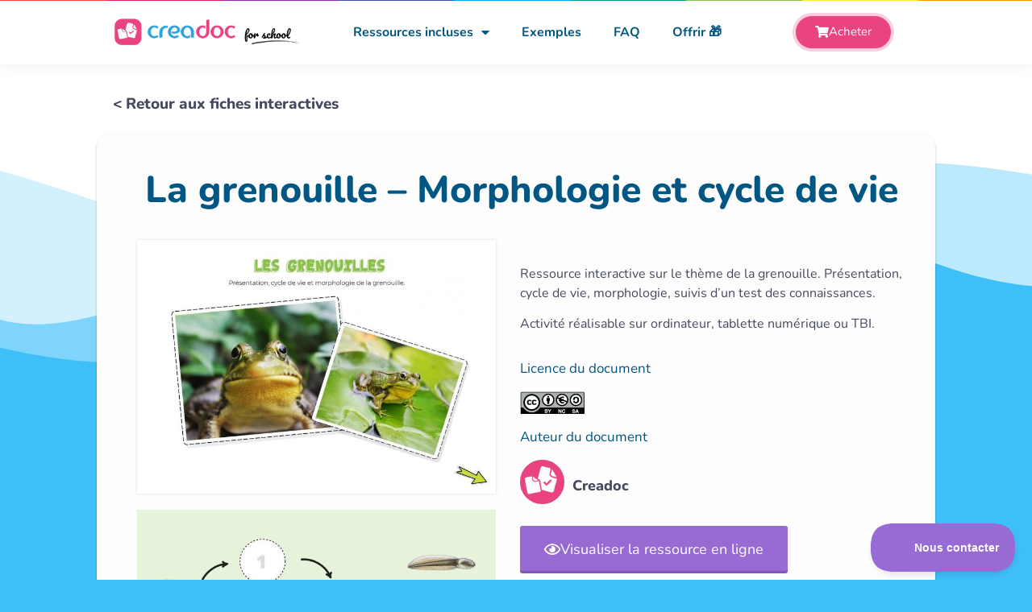

--- FILE ---
content_type: text/html; charset=UTF-8
request_url: https://www.creadocforschool.com/fr/la-grenouille-morphologie-et-cycle-de-vie/
body_size: 40565
content:
<!doctype html>
<html lang="fr-FR">
<head>
	<meta charset="UTF-8">
	<meta name="viewport" content="width=device-width, initial-scale=1">
	<link rel="profile" href="https://gmpg.org/xfn/11">
	<title>La grenouille &#8211; Morphologie et cycle de vie &#8211; Creadoc un outil et des ressources pour les professeurs des écoles, du collège et du lycée</title><link rel="preload" as="font" href="https://www.creadocforschool.com/fr/wp-content/plugins/elementor/assets/lib/eicons/fonts/eicons.woff2?5.30.0" crossorigin><link rel="preload" as="font" href="https://fonts.gstatic.com/s/nunito/v32/XRXV3I6Li01BKofINeaB.woff2" crossorigin><link rel="preload" as="font" href="https://www.creadocforschool.com/fr/wp-content/plugins/elementor/assets/lib/font-awesome/webfonts/fa-regular-400.woff2" crossorigin><link rel="preload" as="font" href="https://www.creadocforschool.com/fr/wp-content/plugins/elementor/assets/lib/font-awesome/webfonts/fa-solid-900.woff2" crossorigin><link rel="preload" as="font" href="https://www.creadocforschool.com/fr/wp-content/plugins/elementor/assets/lib/font-awesome/webfonts/fa-brands-400.woff2" crossorigin><style id="wpr-usedcss">img:is([sizes=auto i],[sizes^="auto," i]){contain-intrinsic-size:3000px 1500px}img.emoji{display:inline!important;border:none!important;box-shadow:none!important;height:1em!important;width:1em!important;margin:0 .07em!important;vertical-align:-.1em!important;background:0 0!important;padding:0!important}:root{--wp--preset--aspect-ratio--square:1;--wp--preset--aspect-ratio--4-3:4/3;--wp--preset--aspect-ratio--3-4:3/4;--wp--preset--aspect-ratio--3-2:3/2;--wp--preset--aspect-ratio--2-3:2/3;--wp--preset--aspect-ratio--16-9:16/9;--wp--preset--aspect-ratio--9-16:9/16;--wp--preset--color--black:#000000;--wp--preset--color--cyan-bluish-gray:#abb8c3;--wp--preset--color--white:#ffffff;--wp--preset--color--pale-pink:#f78da7;--wp--preset--color--vivid-red:#cf2e2e;--wp--preset--color--luminous-vivid-orange:#ff6900;--wp--preset--color--luminous-vivid-amber:#fcb900;--wp--preset--color--light-green-cyan:#7bdcb5;--wp--preset--color--vivid-green-cyan:#00d084;--wp--preset--color--pale-cyan-blue:#8ed1fc;--wp--preset--color--vivid-cyan-blue:#0693e3;--wp--preset--color--vivid-purple:#9b51e0;--wp--preset--gradient--vivid-cyan-blue-to-vivid-purple:linear-gradient(135deg,rgba(6, 147, 227, 1) 0%,rgb(155, 81, 224) 100%);--wp--preset--gradient--light-green-cyan-to-vivid-green-cyan:linear-gradient(135deg,rgb(122, 220, 180) 0%,rgb(0, 208, 130) 100%);--wp--preset--gradient--luminous-vivid-amber-to-luminous-vivid-orange:linear-gradient(135deg,rgba(252, 185, 0, 1) 0%,rgba(255, 105, 0, 1) 100%);--wp--preset--gradient--luminous-vivid-orange-to-vivid-red:linear-gradient(135deg,rgba(255, 105, 0, 1) 0%,rgb(207, 46, 46) 100%);--wp--preset--gradient--very-light-gray-to-cyan-bluish-gray:linear-gradient(135deg,rgb(238, 238, 238) 0%,rgb(169, 184, 195) 100%);--wp--preset--gradient--cool-to-warm-spectrum:linear-gradient(135deg,rgb(74, 234, 220) 0%,rgb(151, 120, 209) 20%,rgb(207, 42, 186) 40%,rgb(238, 44, 130) 60%,rgb(251, 105, 98) 80%,rgb(254, 248, 76) 100%);--wp--preset--gradient--blush-light-purple:linear-gradient(135deg,rgb(255, 206, 236) 0%,rgb(152, 150, 240) 100%);--wp--preset--gradient--blush-bordeaux:linear-gradient(135deg,rgb(254, 205, 165) 0%,rgb(254, 45, 45) 50%,rgb(107, 0, 62) 100%);--wp--preset--gradient--luminous-dusk:linear-gradient(135deg,rgb(255, 203, 112) 0%,rgb(199, 81, 192) 50%,rgb(65, 88, 208) 100%);--wp--preset--gradient--pale-ocean:linear-gradient(135deg,rgb(255, 245, 203) 0%,rgb(182, 227, 212) 50%,rgb(51, 167, 181) 100%);--wp--preset--gradient--electric-grass:linear-gradient(135deg,rgb(202, 248, 128) 0%,rgb(113, 206, 126) 100%);--wp--preset--gradient--midnight:linear-gradient(135deg,rgb(2, 3, 129) 0%,rgb(40, 116, 252) 100%);--wp--preset--font-size--small:13px;--wp--preset--font-size--medium:20px;--wp--preset--font-size--large:36px;--wp--preset--font-size--x-large:42px;--wp--preset--spacing--20:0.44rem;--wp--preset--spacing--30:0.67rem;--wp--preset--spacing--40:1rem;--wp--preset--spacing--50:1.5rem;--wp--preset--spacing--60:2.25rem;--wp--preset--spacing--70:3.38rem;--wp--preset--spacing--80:5.06rem;--wp--preset--shadow--natural:6px 6px 9px rgba(0, 0, 0, .2);--wp--preset--shadow--deep:12px 12px 50px rgba(0, 0, 0, .4);--wp--preset--shadow--sharp:6px 6px 0px rgba(0, 0, 0, .2);--wp--preset--shadow--outlined:6px 6px 0px -3px rgba(255, 255, 255, 1),6px 6px rgba(0, 0, 0, 1);--wp--preset--shadow--crisp:6px 6px 0px rgba(0, 0, 0, 1)}:where(.is-layout-flex){gap:.5em}:where(.is-layout-grid){gap:.5em}:where(.wp-block-post-template.is-layout-flex){gap:1.25em}:where(.wp-block-post-template.is-layout-grid){gap:1.25em}:where(.wp-block-columns.is-layout-flex){gap:2em}:where(.wp-block-columns.is-layout-grid){gap:2em}:root :where(.wp-block-pullquote){font-size:1.5em;line-height:1.6}html{line-height:1.15;-webkit-text-size-adjust:100%}*,:after,:before{box-sizing:border-box}body{margin:0;font-family:-apple-system,BlinkMacSystemFont,'Segoe UI',Roboto,'Helvetica Neue',Arial,'Noto Sans',sans-serif,'Apple Color Emoji','Segoe UI Emoji','Segoe UI Symbol','Noto Color Emoji';font-size:1rem;font-weight:400;line-height:1.5;color:#333;background-color:#fff;-webkit-font-smoothing:antialiased;-moz-osx-font-smoothing:grayscale}h1,h2,h3,h4{margin-block-start:.5rem;margin-block-end:1rem;font-family:inherit;font-weight:500;line-height:1.2;color:inherit}h1{font-size:2.5rem}h2{font-size:2rem}h3{font-size:1.75rem}h4{font-size:1.5rem}p{margin-block-start:0;margin-block-end:.9rem}a{background-color:transparent;text-decoration:none;color:#c36}a:active,a:hover{color:#336}a:not([href]):not([tabindex]),a:not([href]):not([tabindex]):focus,a:not([href]):not([tabindex]):hover{color:inherit;text-decoration:none}a:not([href]):not([tabindex]):focus{outline:0}sub{font-size:75%;line-height:0;position:relative;vertical-align:baseline}sub{bottom:-.25em}img{border-style:none;height:auto;max-width:100%}summary{display:list-item}[hidden],template{display:none}@media print{*,:after,:before{background:0 0!important;color:#000!important;box-shadow:none!important;text-shadow:none!important}a,a:visited{text-decoration:underline}a[href]:after{content:" (" attr(href) ")"}a[href^="#"]:after{content:""}img,tr{-moz-column-break-inside:avoid;break-inside:avoid}h2,h3,p{orphans:3;widows:3}h2,h3{-moz-column-break-after:avoid;break-after:avoid}}label{display:inline-block;line-height:1;vertical-align:middle}button,input,optgroup,select,textarea{font-family:inherit;font-size:1rem;line-height:1.5;margin:0}input[type=email],input[type=number],input[type=search],input[type=text],input[type=url],select,textarea{width:100%;border:1px solid #666;border-radius:3px;padding:.5rem 1rem;transition:all .3s}input[type=email]:focus,input[type=number]:focus,input[type=search]:focus,input[type=text]:focus,input[type=url]:focus,select:focus,textarea:focus{border-color:#333}button,input{overflow:visible}button,select{text-transform:none}[type=button],[type=submit],button{width:auto;-webkit-appearance:button}[type=button]::-moz-focus-inner,[type=submit]::-moz-focus-inner,button::-moz-focus-inner{border-style:none;padding:0}[type=button]:-moz-focusring,[type=submit]:-moz-focusring,button:-moz-focusring{outline:ButtonText dotted 1px}[type=button],[type=submit],button{display:inline-block;font-weight:400;color:#c36;text-align:center;white-space:nowrap;-webkit-user-select:none;-moz-user-select:none;user-select:none;background-color:transparent;border:1px solid #c36;padding:.5rem 1rem;font-size:1rem;border-radius:3px;transition:all .3s}[type=button]:focus,[type=submit]:focus,button:focus{outline:-webkit-focus-ring-color auto 5px}[type=button]:focus,[type=button]:hover,[type=submit]:focus,[type=submit]:hover,button:focus,button:hover{color:#fff;background-color:#c36;text-decoration:none}[type=button]:not(:disabled),[type=submit]:not(:disabled),button:not(:disabled){cursor:pointer}fieldset{padding:.35em .75em .625em}legend{box-sizing:border-box;color:inherit;display:table;max-width:100%;padding:0;white-space:normal}progress{vertical-align:baseline}textarea{overflow:auto;resize:vertical}[type=checkbox],[type=radio]{box-sizing:border-box;padding:0}[type=number]::-webkit-inner-spin-button,[type=number]::-webkit-outer-spin-button{height:auto}[type=search]{-webkit-appearance:textfield;outline-offset:-2px}[type=search]::-webkit-search-decoration{-webkit-appearance:none}::-webkit-file-upload-button{-webkit-appearance:button;font:inherit}select{display:block}table{background-color:transparent;width:100%;margin-block-end:15px;font-size:.9em;border-spacing:0;border-collapse:collapse}table tbody+tbody{border-block-start:2px solid hsla(0,0%,50.2%,.5019607843)}li,ul{margin-block-start:0;margin-block-end:0;border:0;outline:0;font-size:100%;vertical-align:baseline;background:0 0}.page-content a{text-decoration:underline}.sticky{position:relative;display:block}.hide{display:none!important}.screen-reader-text{clip:rect(1px,1px,1px,1px);height:1px;overflow:hidden;position:absolute!important;width:1px;word-wrap:normal!important}.screen-reader-text:focus{background-color:#eee;clip:auto!important;clip-path:none;color:#333;display:block;font-size:1rem;height:auto;left:5px;line-height:normal;padding:15px 23px 14px;text-decoration:none;top:5px;width:auto;z-index:100000}.site-header:not(.dynamic-header),body:not([class*=elementor-page-]) .site-main{margin-inline-start:auto;margin-inline-end:auto;width:100%}@media (max-width:575px){.site-header:not(.dynamic-header),body:not([class*=elementor-page-]) .site-main{padding-inline-start:10px;padding-inline-end:10px}}@media (min-width:576px){.site-header:not(.dynamic-header),body:not([class*=elementor-page-]) .site-main{max-width:500px}}@media (min-width:768px){.site-header:not(.dynamic-header),body:not([class*=elementor-page-]) .site-main{max-width:600px}}@media (min-width:992px){.site-header:not(.dynamic-header),body:not([class*=elementor-page-]) .site-main{max-width:800px}}@media (min-width:1200px){.site-header:not(.dynamic-header),body:not([class*=elementor-page-]) .site-main{max-width:1140px}}.site-header+.elementor{min-height:calc(100vh - 320px)}.site-header{display:flex;flex-wrap:wrap;justify-content:space-between;padding-block-start:1rem;padding-block-end:1rem;position:relative}.site-navigation-toggle-holder{display:flex;align-items:center;justify-content:flex-end;flex-grow:1;max-width:20%;padding:8px 15px}.site-navigation-toggle-holder .site-navigation-toggle{display:flex;align-items:center;justify-content:center;font-size:22px;padding:.25em;cursor:pointer;border:0 solid;border-radius:3px;background-color:rgba(0,0,0,.05);color:#494c4f}.site-navigation-toggle-holder.elementor-active .site-navigation-toggle i:before{content:"\e87f"}.site-navigation-dropdown{margin-block-start:10px;transition:max-height .3s,transform .3s;transform-origin:top;position:absolute;bottom:0;left:0;z-index:10000;width:100%}.site-navigation-toggle-holder:not(.elementor-active)+.site-navigation-dropdown{transform:scaleY(0);max-height:0}.site-navigation-toggle-holder.elementor-active+.site-navigation-dropdown{transform:scaleY(1);max-height:100vh}.site-navigation-dropdown ul{padding:0}.site-navigation-dropdown ul.menu{position:absolute;width:100%;padding:0;margin:0;background:#fff}.site-navigation-dropdown ul.menu li{display:block;width:100%;position:relative}.site-navigation-dropdown ul.menu li a{display:block;padding:20px;background:#fff;color:#55595c;box-shadow:inset 0 -1px 0 rgba(0,0,0,.1019607843)}.site-navigation-dropdown ul.menu>li li{transition:max-height .3s,transform .3s;transform-origin:top;transform:scaleY(0);max-height:0}.site-navigation-dropdown ul.menu li.elementor-active>ul>li{transform:scaleY(1);max-height:100vh}.dialog-widget-content{background-color:var(--e-a-bg-default);position:absolute;border-radius:3px;box-shadow:2px 8px 23px 3px rgba(0,0,0,.2);overflow:hidden}.dialog-message{line-height:1.5;box-sizing:border-box}.dialog-close-button{cursor:pointer;position:absolute;margin-block-start:15px;right:15px;color:var(--e-a-color-txt);font-size:15px;line-height:1;transition:var(--e-a-transition-hover)}.dialog-close-button:hover{color:var(--e-a-color-txt-hover)}.dialog-prevent-scroll{overflow:hidden;max-height:100vh}.dialog-type-lightbox{position:fixed;height:100%;width:100%;bottom:0;left:0;background-color:rgba(0,0,0,.8);z-index:9999;-webkit-user-select:none;-moz-user-select:none;user-select:none}.dialog-type-alert .dialog-widget-content,.dialog-type-confirm .dialog-widget-content{margin:auto;width:400px;padding:20px}.dialog-type-alert .dialog-header,.dialog-type-confirm .dialog-header{font-size:15px;font-weight:500}.dialog-type-alert .dialog-header:after,.dialog-type-confirm .dialog-header:after{content:"";display:block;border-block-end:var(--e-a-border);padding-block-end:10px;margin-block-end:10px;margin-inline-start:-20px;margin-inline-end:-20px}.dialog-type-alert .dialog-message,.dialog-type-confirm .dialog-message{min-height:50px}.dialog-type-alert .dialog-buttons-wrapper,.dialog-type-confirm .dialog-buttons-wrapper{padding-block-start:10px;display:flex;justify-content:flex-end;gap:15px}.dialog-type-alert .dialog-buttons-wrapper .dialog-button,.dialog-type-confirm .dialog-buttons-wrapper .dialog-button{font-size:12px;font-weight:500;line-height:1.2;padding:8px 16px;outline:0;border:none;border-radius:var(--e-a-border-radius);background-color:var(--e-a-btn-bg);color:var(--e-a-btn-color-invert);transition:var(--e-a-transition-hover)}.dialog-type-alert .dialog-buttons-wrapper .dialog-button:hover,.dialog-type-confirm .dialog-buttons-wrapper .dialog-button:hover{border:none}.dialog-type-alert .dialog-buttons-wrapper .dialog-button:focus,.dialog-type-alert .dialog-buttons-wrapper .dialog-button:hover,.dialog-type-confirm .dialog-buttons-wrapper .dialog-button:focus,.dialog-type-confirm .dialog-buttons-wrapper .dialog-button:hover{background-color:var(--e-a-btn-bg-hover);color:var(--e-a-btn-color-invert)}.dialog-type-alert .dialog-buttons-wrapper .dialog-button:active,.dialog-type-confirm .dialog-buttons-wrapper .dialog-button:active{background-color:var(--e-a-btn-bg-active)}.dialog-type-alert .dialog-buttons-wrapper .dialog-button:not([disabled]),.dialog-type-confirm .dialog-buttons-wrapper .dialog-button:not([disabled]){cursor:pointer}.dialog-type-alert .dialog-buttons-wrapper .dialog-button:disabled,.dialog-type-confirm .dialog-buttons-wrapper .dialog-button:disabled{background-color:var(--e-a-btn-bg-disabled);color:var(--e-a-btn-color-disabled)}.dialog-type-alert .dialog-buttons-wrapper .dialog-button:not(.elementor-button-state) .elementor-state-icon,.dialog-type-confirm .dialog-buttons-wrapper .dialog-button:not(.elementor-button-state) .elementor-state-icon{display:none}.dialog-type-alert .dialog-buttons-wrapper .dialog-button.dialog-cancel,.dialog-type-alert .dialog-buttons-wrapper .dialog-button.e-btn-txt,.dialog-type-confirm .dialog-buttons-wrapper .dialog-button.dialog-cancel,.dialog-type-confirm .dialog-buttons-wrapper .dialog-button.e-btn-txt{background:0 0;color:var(--e-a-color-txt)}.dialog-type-alert .dialog-buttons-wrapper .dialog-button.dialog-cancel:focus,.dialog-type-alert .dialog-buttons-wrapper .dialog-button.dialog-cancel:hover,.dialog-type-alert .dialog-buttons-wrapper .dialog-button.e-btn-txt:focus,.dialog-type-alert .dialog-buttons-wrapper .dialog-button.e-btn-txt:hover,.dialog-type-confirm .dialog-buttons-wrapper .dialog-button.dialog-cancel:focus,.dialog-type-confirm .dialog-buttons-wrapper .dialog-button.dialog-cancel:hover,.dialog-type-confirm .dialog-buttons-wrapper .dialog-button.e-btn-txt:focus,.dialog-type-confirm .dialog-buttons-wrapper .dialog-button.e-btn-txt:hover{background:var(--e-a-bg-hover);color:var(--e-a-color-txt-hover)}.dialog-type-alert .dialog-buttons-wrapper .dialog-button.dialog-cancel:disabled,.dialog-type-alert .dialog-buttons-wrapper .dialog-button.e-btn-txt:disabled,.dialog-type-confirm .dialog-buttons-wrapper .dialog-button.dialog-cancel:disabled,.dialog-type-confirm .dialog-buttons-wrapper .dialog-button.e-btn-txt:disabled{background:0 0;color:var(--e-a-color-txt-disabled)}.dialog-type-alert .dialog-buttons-wrapper .dialog-button.e-btn-txt-border,.dialog-type-confirm .dialog-buttons-wrapper .dialog-button.e-btn-txt-border{border:1px solid var(--e-a-color-txt-muted)}.dialog-type-alert .dialog-buttons-wrapper .dialog-button.e-success,.dialog-type-alert .dialog-buttons-wrapper .dialog-button.elementor-button-success,.dialog-type-confirm .dialog-buttons-wrapper .dialog-button.e-success,.dialog-type-confirm .dialog-buttons-wrapper .dialog-button.elementor-button-success{background-color:var(--e-a-btn-bg-success)}.dialog-type-alert .dialog-buttons-wrapper .dialog-button.e-success:focus,.dialog-type-alert .dialog-buttons-wrapper .dialog-button.e-success:hover,.dialog-type-alert .dialog-buttons-wrapper .dialog-button.elementor-button-success:focus,.dialog-type-alert .dialog-buttons-wrapper .dialog-button.elementor-button-success:hover,.dialog-type-confirm .dialog-buttons-wrapper .dialog-button.e-success:focus,.dialog-type-confirm .dialog-buttons-wrapper .dialog-button.e-success:hover,.dialog-type-confirm .dialog-buttons-wrapper .dialog-button.elementor-button-success:focus,.dialog-type-confirm .dialog-buttons-wrapper .dialog-button.elementor-button-success:hover{background-color:var(--e-a-btn-bg-success-hover)}.dialog-type-alert .dialog-buttons-wrapper .dialog-button.dialog-ok,.dialog-type-alert .dialog-buttons-wrapper .dialog-button.dialog-take_over,.dialog-type-alert .dialog-buttons-wrapper .dialog-button.e-primary,.dialog-type-confirm .dialog-buttons-wrapper .dialog-button.dialog-ok,.dialog-type-confirm .dialog-buttons-wrapper .dialog-button.dialog-take_over,.dialog-type-confirm .dialog-buttons-wrapper .dialog-button.e-primary{background-color:var(--e-a-btn-bg-primary);color:var(--e-a-btn-color)}.dialog-type-alert .dialog-buttons-wrapper .dialog-button.dialog-ok:focus,.dialog-type-alert .dialog-buttons-wrapper .dialog-button.dialog-ok:hover,.dialog-type-alert .dialog-buttons-wrapper .dialog-button.dialog-take_over:focus,.dialog-type-alert .dialog-buttons-wrapper .dialog-button.dialog-take_over:hover,.dialog-type-alert .dialog-buttons-wrapper .dialog-button.e-primary:focus,.dialog-type-alert .dialog-buttons-wrapper .dialog-button.e-primary:hover,.dialog-type-confirm .dialog-buttons-wrapper .dialog-button.dialog-ok:focus,.dialog-type-confirm .dialog-buttons-wrapper .dialog-button.dialog-ok:hover,.dialog-type-confirm .dialog-buttons-wrapper .dialog-button.dialog-take_over:focus,.dialog-type-confirm .dialog-buttons-wrapper .dialog-button.dialog-take_over:hover,.dialog-type-confirm .dialog-buttons-wrapper .dialog-button.e-primary:focus,.dialog-type-confirm .dialog-buttons-wrapper .dialog-button.e-primary:hover{background-color:var(--e-a-btn-bg-primary-hover);color:var(--e-a-btn-color)}.dialog-type-alert .dialog-buttons-wrapper .dialog-button.dialog-cancel.dialog-take_over,.dialog-type-alert .dialog-buttons-wrapper .dialog-button.dialog-ok.dialog-cancel,.dialog-type-alert .dialog-buttons-wrapper .dialog-button.e-btn-txt.dialog-ok,.dialog-type-alert .dialog-buttons-wrapper .dialog-button.e-btn-txt.dialog-take_over,.dialog-type-alert .dialog-buttons-wrapper .dialog-button.e-primary.dialog-cancel,.dialog-type-alert .dialog-buttons-wrapper .dialog-button.e-primary.e-btn-txt,.dialog-type-confirm .dialog-buttons-wrapper .dialog-button.dialog-cancel.dialog-take_over,.dialog-type-confirm .dialog-buttons-wrapper .dialog-button.dialog-ok.dialog-cancel,.dialog-type-confirm .dialog-buttons-wrapper .dialog-button.e-btn-txt.dialog-ok,.dialog-type-confirm .dialog-buttons-wrapper .dialog-button.e-btn-txt.dialog-take_over,.dialog-type-confirm .dialog-buttons-wrapper .dialog-button.e-primary.dialog-cancel,.dialog-type-confirm .dialog-buttons-wrapper .dialog-button.e-primary.e-btn-txt{background:0 0;color:var(--e-a-color-primary-bold)}.dialog-type-alert .dialog-buttons-wrapper .dialog-button.dialog-cancel.dialog-take_over:focus,.dialog-type-alert .dialog-buttons-wrapper .dialog-button.dialog-cancel.dialog-take_over:hover,.dialog-type-alert .dialog-buttons-wrapper .dialog-button.dialog-ok.dialog-cancel:focus,.dialog-type-alert .dialog-buttons-wrapper .dialog-button.dialog-ok.dialog-cancel:hover,.dialog-type-alert .dialog-buttons-wrapper .dialog-button.e-btn-txt.dialog-ok:focus,.dialog-type-alert .dialog-buttons-wrapper .dialog-button.e-btn-txt.dialog-ok:hover,.dialog-type-alert .dialog-buttons-wrapper .dialog-button.e-btn-txt.dialog-take_over:focus,.dialog-type-alert .dialog-buttons-wrapper .dialog-button.e-btn-txt.dialog-take_over:hover,.dialog-type-alert .dialog-buttons-wrapper .dialog-button.e-primary.dialog-cancel:focus,.dialog-type-alert .dialog-buttons-wrapper .dialog-button.e-primary.dialog-cancel:hover,.dialog-type-alert .dialog-buttons-wrapper .dialog-button.e-primary.e-btn-txt:focus,.dialog-type-alert .dialog-buttons-wrapper .dialog-button.e-primary.e-btn-txt:hover,.dialog-type-confirm .dialog-buttons-wrapper .dialog-button.dialog-cancel.dialog-take_over:focus,.dialog-type-confirm .dialog-buttons-wrapper .dialog-button.dialog-cancel.dialog-take_over:hover,.dialog-type-confirm .dialog-buttons-wrapper .dialog-button.dialog-ok.dialog-cancel:focus,.dialog-type-confirm .dialog-buttons-wrapper .dialog-button.dialog-ok.dialog-cancel:hover,.dialog-type-confirm .dialog-buttons-wrapper .dialog-button.e-btn-txt.dialog-ok:focus,.dialog-type-confirm .dialog-buttons-wrapper .dialog-button.e-btn-txt.dialog-ok:hover,.dialog-type-confirm .dialog-buttons-wrapper .dialog-button.e-btn-txt.dialog-take_over:focus,.dialog-type-confirm .dialog-buttons-wrapper .dialog-button.e-btn-txt.dialog-take_over:hover,.dialog-type-confirm .dialog-buttons-wrapper .dialog-button.e-primary.dialog-cancel:focus,.dialog-type-confirm .dialog-buttons-wrapper .dialog-button.e-primary.dialog-cancel:hover,.dialog-type-confirm .dialog-buttons-wrapper .dialog-button.e-primary.e-btn-txt:focus,.dialog-type-confirm .dialog-buttons-wrapper .dialog-button.e-primary.e-btn-txt:hover{background:var(--e-a-bg-primary)}.dialog-type-alert .dialog-buttons-wrapper .dialog-button.e-accent,.dialog-type-alert .dialog-buttons-wrapper .dialog-button.go-pro,.dialog-type-confirm .dialog-buttons-wrapper .dialog-button.e-accent,.dialog-type-confirm .dialog-buttons-wrapper .dialog-button.go-pro{background-color:var(--e-a-btn-bg-accent)}.dialog-type-alert .dialog-buttons-wrapper .dialog-button.e-accent:focus,.dialog-type-alert .dialog-buttons-wrapper .dialog-button.e-accent:hover,.dialog-type-alert .dialog-buttons-wrapper .dialog-button.go-pro:focus,.dialog-type-alert .dialog-buttons-wrapper .dialog-button.go-pro:hover,.dialog-type-confirm .dialog-buttons-wrapper .dialog-button.e-accent:focus,.dialog-type-confirm .dialog-buttons-wrapper .dialog-button.e-accent:hover,.dialog-type-confirm .dialog-buttons-wrapper .dialog-button.go-pro:focus,.dialog-type-confirm .dialog-buttons-wrapper .dialog-button.go-pro:hover{background-color:var(--e-a-btn-bg-accent-hover)}.dialog-type-alert .dialog-buttons-wrapper .dialog-button.e-accent:active,.dialog-type-alert .dialog-buttons-wrapper .dialog-button.go-pro:active,.dialog-type-confirm .dialog-buttons-wrapper .dialog-button.e-accent:active,.dialog-type-confirm .dialog-buttons-wrapper .dialog-button.go-pro:active{background-color:var(--e-a-btn-bg-accent-active)}.dialog-type-alert .dialog-buttons-wrapper .dialog-button.e-info,.dialog-type-alert .dialog-buttons-wrapper .dialog-button.elementor-button-info,.dialog-type-confirm .dialog-buttons-wrapper .dialog-button.e-info,.dialog-type-confirm .dialog-buttons-wrapper .dialog-button.elementor-button-info{background-color:var(--e-a-btn-bg-info)}.dialog-type-alert .dialog-buttons-wrapper .dialog-button.e-info:focus,.dialog-type-alert .dialog-buttons-wrapper .dialog-button.e-info:hover,.dialog-type-alert .dialog-buttons-wrapper .dialog-button.elementor-button-info:focus,.dialog-type-alert .dialog-buttons-wrapper .dialog-button.elementor-button-info:hover,.dialog-type-confirm .dialog-buttons-wrapper .dialog-button.e-info:focus,.dialog-type-confirm .dialog-buttons-wrapper .dialog-button.e-info:hover,.dialog-type-confirm .dialog-buttons-wrapper .dialog-button.elementor-button-info:focus,.dialog-type-confirm .dialog-buttons-wrapper .dialog-button.elementor-button-info:hover{background-color:var(--e-a-btn-bg-info-hover)}.dialog-type-alert .dialog-buttons-wrapper .dialog-button.e-warning,.dialog-type-alert .dialog-buttons-wrapper .dialog-button.elementor-button-warning,.dialog-type-confirm .dialog-buttons-wrapper .dialog-button.e-warning,.dialog-type-confirm .dialog-buttons-wrapper .dialog-button.elementor-button-warning{background-color:var(--e-a-btn-bg-warning)}.dialog-type-alert .dialog-buttons-wrapper .dialog-button.e-warning:focus,.dialog-type-alert .dialog-buttons-wrapper .dialog-button.e-warning:hover,.dialog-type-alert .dialog-buttons-wrapper .dialog-button.elementor-button-warning:focus,.dialog-type-alert .dialog-buttons-wrapper .dialog-button.elementor-button-warning:hover,.dialog-type-confirm .dialog-buttons-wrapper .dialog-button.e-warning:focus,.dialog-type-confirm .dialog-buttons-wrapper .dialog-button.e-warning:hover,.dialog-type-confirm .dialog-buttons-wrapper .dialog-button.elementor-button-warning:focus,.dialog-type-confirm .dialog-buttons-wrapper .dialog-button.elementor-button-warning:hover{background-color:var(--e-a-btn-bg-warning-hover)}.dialog-type-alert .dialog-buttons-wrapper .dialog-button.e-danger,.dialog-type-alert .dialog-buttons-wrapper .dialog-button.elementor-button-danger,.dialog-type-confirm .dialog-buttons-wrapper .dialog-button.e-danger,.dialog-type-confirm .dialog-buttons-wrapper .dialog-button.elementor-button-danger{background-color:var(--e-a-btn-bg-danger)}.dialog-type-alert .dialog-buttons-wrapper .dialog-button.e-danger:focus,.dialog-type-alert .dialog-buttons-wrapper .dialog-button.e-danger:hover,.dialog-type-alert .dialog-buttons-wrapper .dialog-button.elementor-button-danger:focus,.dialog-type-alert .dialog-buttons-wrapper .dialog-button.elementor-button-danger:hover,.dialog-type-confirm .dialog-buttons-wrapper .dialog-button.e-danger:focus,.dialog-type-confirm .dialog-buttons-wrapper .dialog-button.e-danger:hover,.dialog-type-confirm .dialog-buttons-wrapper .dialog-button.elementor-button-danger:focus,.dialog-type-confirm .dialog-buttons-wrapper .dialog-button.elementor-button-danger:hover{background-color:var(--e-a-btn-bg-danger-hover)}.dialog-type-alert .dialog-buttons-wrapper .dialog-button i,.dialog-type-confirm .dialog-buttons-wrapper .dialog-button i{margin-inline-end:5px}.dialog-type-alert .dialog-buttons-wrapper .dialog-button:focus,.dialog-type-alert .dialog-buttons-wrapper .dialog-button:hover,.dialog-type-alert .dialog-buttons-wrapper .dialog-button:visited,.dialog-type-confirm .dialog-buttons-wrapper .dialog-button:focus,.dialog-type-confirm .dialog-buttons-wrapper .dialog-button:hover,.dialog-type-confirm .dialog-buttons-wrapper .dialog-button:visited{color:initial}.flatpickr-calendar{width:280px}.elementor-hidden{display:none}.elementor-screen-only,.screen-reader-text,.screen-reader-text span{position:absolute;top:-10000em;width:1px;height:1px;margin:-1px;padding:0;overflow:hidden;clip:rect(0,0,0,0);border:0}.elementor *,.elementor :after,.elementor :before{box-sizing:border-box}.elementor a{box-shadow:none;text-decoration:none}.elementor img{height:auto;max-width:100%;border:none;border-radius:0;box-shadow:none}.elementor object,.elementor video{max-width:100%;width:100%;margin:0;line-height:1;border:none}.elementor .elementor-background-video-container{height:100%;width:100%;top:0;left:0;position:absolute;overflow:hidden;z-index:0;direction:ltr}.elementor .elementor-background-video-container{transition:opacity 1s;pointer-events:none}.elementor .elementor-background-video-container.elementor-loading{opacity:0}.elementor .elementor-background-video-embed{max-width:none}.elementor .elementor-background-video-embed,.elementor .elementor-background-video-hosted{position:absolute;top:50%;left:50%;transform:translate(-50%,-50%)}.elementor .elementor-background-slideshow{height:100%;width:100%;top:0;left:0;position:absolute}.elementor .elementor-background-slideshow{z-index:0}.elementor .elementor-background-slideshow__slide__image{width:100%;height:100%;background-position:50%;background-size:cover}.e-con-inner>.elementor-element.elementor-absolute,.e-con>.elementor-element.elementor-absolute,.elementor-widget-wrap>.elementor-element.elementor-absolute{position:absolute}.elementor-widget-wrap .elementor-element.elementor-widget__width-auto,.elementor-widget-wrap .elementor-element.elementor-widget__width-initial{max-width:100%}.elementor-element{--flex-direction:initial;--flex-wrap:initial;--justify-content:initial;--align-items:initial;--align-content:initial;--gap:initial;--flex-basis:initial;--flex-grow:initial;--flex-shrink:initial;--order:initial;--align-self:initial;flex-basis:var(--flex-basis);flex-grow:var(--flex-grow);flex-shrink:var(--flex-shrink);order:var(--order);align-self:var(--align-self)}.elementor-element.elementor-absolute{z-index:1}.elementor-element:where(.e-con-full,.elementor-widget){flex-direction:var(--flex-direction);flex-wrap:var(--flex-wrap);justify-content:var(--justify-content);align-items:var(--align-items);align-content:var(--align-content);gap:var(--gap)}.elementor-invisible{visibility:hidden}.elementor-align-center{text-align:center}.elementor-align-center .elementor-button{width:auto}.elementor-align-left{text-align:left}.elementor-align-left .elementor-button{width:auto}.elementor-ken-burns{transition-property:transform;transition-duration:10s;transition-timing-function:linear}.elementor-ken-burns--out{transform:scale(1.3)}.elementor-ken-burns--active{transition-duration:20s}.elementor-ken-burns--active.elementor-ken-burns--out{transform:scale(1)}.elementor-ken-burns--active.elementor-ken-burns--in{transform:scale(1.3)}@media (max-width:1024px){.elementor-tablet-align-right{text-align:right}.elementor-tablet-align-right .elementor-button{width:auto}.elementor-section .elementor-container{flex-wrap:wrap}}@media (max-width:767px){table table{font-size:.8em}.elementor-mobile-align-left{text-align:left}.elementor-mobile-align-left .elementor-button{width:auto}.elementor-column{width:100%}}:root{--page-title-display:block}.elementor-section{position:relative}.elementor-section .elementor-container{display:flex;margin-right:auto;margin-left:auto;position:relative}.elementor-section.elementor-section-boxed>.elementor-container{max-width:1140px}.elementor-section.elementor-section-stretched{position:relative;width:100%}.elementor-section.elementor-section-items-middle>.elementor-container{align-items:center}.elementor-widget-wrap{position:relative;width:100%;flex-wrap:wrap;align-content:flex-start}.elementor:not(.elementor-bc-flex-widget) .elementor-widget-wrap{display:flex}.elementor-widget-wrap>.elementor-element{width:100%}.elementor-widget-wrap.e-swiper-container{width:calc(100% - (var(--e-column-margin-left,0px) + var(--e-column-margin-right,0px)))}.elementor-widget{position:relative}.elementor-widget:not(:last-child){margin-bottom:20px}.elementor-widget:not(:last-child).elementor-absolute,.elementor-widget:not(:last-child).elementor-widget__width-auto,.elementor-widget:not(:last-child).elementor-widget__width-initial{margin-bottom:0}.elementor-column{position:relative;min-height:1px;display:flex}.elementor-column-gap-default>.elementor-column>.elementor-element-populated{padding:10px}.elementor-inner-section .elementor-column-gap-no .elementor-element-populated{padding:0}@media (min-width:768px){.elementor-column.elementor-col-25{width:25%}.elementor-column.elementor-col-33{width:33.333%}.elementor-column.elementor-col-50{width:50%}.elementor-column.elementor-col-100{width:100%}}.elementor-grid{display:grid;grid-column-gap:var(--grid-column-gap);grid-row-gap:var(--grid-row-gap)}.elementor-grid .elementor-grid-item{min-width:0}.elementor-grid-3 .elementor-grid{grid-template-columns:repeat(3,1fr)}@media (max-width:1024px){.elementor-grid-tablet-3 .elementor-grid{grid-template-columns:repeat(3,1fr)}}@media (min-width:1025px){#elementor-device-mode:after{content:"desktop"}}@media (min-width:-1){#elementor-device-mode:after{content:"widescreen"}}@media (max-width:-1){#elementor-device-mode:after{content:"laptop";content:"tablet_extra"}}@media (max-width:1024px){#elementor-device-mode:after{content:"tablet"}}@media (max-width:-1){#elementor-device-mode:after{content:"mobile_extra"}}.e-con{--border-radius:0;--border-top-width:0px;--border-right-width:0px;--border-bottom-width:0px;--border-left-width:0px;--border-style:initial;--border-color:initial;--container-widget-width:100%;--container-widget-height:initial;--container-widget-flex-grow:0;--container-widget-align-self:initial;--content-width:min(100%,var(--container-max-width,1140px));--width:100%;--min-height:initial;--height:auto;--text-align:initial;--margin-top:0px;--margin-right:0px;--margin-bottom:0px;--margin-left:0px;--padding-top:var(--container-default-padding-top,10px);--padding-right:var(--container-default-padding-right,10px);--padding-bottom:var(--container-default-padding-bottom,10px);--padding-left:var(--container-default-padding-left,10px);--position:relative;--z-index:revert;--overflow:visible;--gap:var(--widgets-spacing,20px);--overlay-mix-blend-mode:initial;--overlay-opacity:1;--overlay-transition:0.3s;--e-con-grid-template-columns:repeat(3,1fr);--e-con-grid-template-rows:repeat(2,1fr);position:var(--position);width:var(--width);min-width:0;min-height:var(--min-height);height:var(--height);border-radius:var(--border-radius);z-index:var(--z-index);overflow:var(--overflow);transition:background var(--background-transition,.3s),border var(--border-transition,.3s),box-shadow var(--border-transition,.3s),transform var(--e-con-transform-transition-duration,.4s);--flex-wrap-mobile:wrap;margin-block-start:var(--margin-block-start);margin-inline-end:var(--margin-inline-end);margin-block-end:var(--margin-block-end);margin-inline-start:var(--margin-inline-start);padding-inline-start:var(--padding-inline-start);padding-inline-end:var(--padding-inline-end);--margin-block-start:var(--margin-top);--margin-block-end:var(--margin-bottom);--margin-inline-start:var(--margin-left);--margin-inline-end:var(--margin-right);--padding-inline-start:var(--padding-left);--padding-inline-end:var(--padding-right);--padding-block-start:var(--padding-top);--padding-block-end:var(--padding-bottom);--border-block-start-width:var(--border-top-width);--border-block-end-width:var(--border-bottom-width);--border-inline-start-width:var(--border-left-width);--border-inline-end-width:var(--border-right-width)}body.rtl .e-con{--padding-inline-start:var(--padding-right);--padding-inline-end:var(--padding-left);--margin-inline-start:var(--margin-right);--margin-inline-end:var(--margin-left);--border-inline-start-width:var(--border-right-width);--border-inline-end-width:var(--border-left-width)}.e-con>.e-con-inner{text-align:var(--text-align);padding-block-start:var(--padding-block-start);padding-block-end:var(--padding-block-end)}.e-con,.e-con>.e-con-inner{display:var(--display)}.e-con>.e-con-inner{gap:var(--gap);width:100%;max-width:var(--content-width);margin:0 auto;padding-inline-start:0;padding-inline-end:0;height:100%}:is(.elementor-section-wrap,[data-elementor-id])>.e-con{--margin-left:auto;--margin-right:auto;max-width:min(100%,var(--width))}.e-con .elementor-widget.elementor-widget{margin-block-end:0}.e-con:before,.e-con>.elementor-background-slideshow:before,.e-con>.elementor-motion-effects-container>.elementor-motion-effects-layer:before,:is(.e-con,.e-con>.e-con-inner)>.elementor-background-video-container:before{content:var(--background-overlay);display:block;position:absolute;mix-blend-mode:var(--overlay-mix-blend-mode);opacity:var(--overlay-opacity);transition:var(--overlay-transition,.3s);border-radius:var(--border-radius);border-style:var(--border-style);border-color:var(--border-color);border-block-start-width:var(--border-block-start-width);border-inline-end-width:var(--border-inline-end-width);border-block-end-width:var(--border-block-end-width);border-inline-start-width:var(--border-inline-start-width);top:calc(0px - var(--border-top-width));left:calc(0px - var(--border-left-width));width:max(100% + var(--border-left-width) + var(--border-right-width),100%);height:max(100% + var(--border-top-width) + var(--border-bottom-width),100%)}.e-con:before{transition:background var(--overlay-transition,.3s),border-radius var(--border-transition,.3s),opacity var(--overlay-transition,.3s)}.e-con>.elementor-background-slideshow,:is(.e-con,.e-con>.e-con-inner)>.elementor-background-video-container{border-radius:var(--border-radius);border-style:var(--border-style);border-color:var(--border-color);border-block-start-width:var(--border-block-start-width);border-inline-end-width:var(--border-inline-end-width);border-block-end-width:var(--border-block-end-width);border-inline-start-width:var(--border-inline-start-width);top:calc(0px - var(--border-top-width));left:calc(0px - var(--border-left-width));width:max(100% + var(--border-left-width) + var(--border-right-width),100%);height:max(100% + var(--border-top-width) + var(--border-bottom-width),100%)}@media (max-width:767px){.elementor-grid-mobile-1 .elementor-grid{grid-template-columns:repeat(1,1fr)}#elementor-device-mode:after{content:"mobile"}:is(.e-con,.e-con>.e-con-inner)>.elementor-background-video-container.elementor-hidden-phone{display:none}}:is(.e-con,.e-con>.e-con-inner)>.elementor-background-video-container:before{z-index:1}:is(.e-con,.e-con>.e-con-inner)>.elementor-background-slideshow:before{z-index:2}.e-con .elementor-widget{min-width:0}.e-con .elementor-widget-video,.e-con .elementor-widget.e-widget-swiper{width:100%}.e-con>.e-con-inner>.elementor-widget>.elementor-widget-container,.e-con>.elementor-widget>.elementor-widget-container{height:100%}.e-con.e-con>.e-con-inner>.elementor-widget,.elementor.elementor .e-con>.elementor-widget{max-width:100%}.elementor-element .elementor-widget-container{transition:background .3s,border .3s,border-radius .3s,box-shadow .3s,transform var(--e-transform-transition-duration,.4s)}.elementor-button{display:inline-block;line-height:1;background-color:#69727d;font-size:15px;padding:12px 24px;border-radius:3px;color:#fff;fill:#fff;text-align:center;transition:all .3s}.elementor-button:focus,.elementor-button:hover,.elementor-button:visited{color:#fff}.elementor-button-content-wrapper{display:flex;justify-content:center;flex-direction:row;gap:5px}.elementor-button-icon svg{width:1em;height:auto}.elementor-button-icon .e-font-icon-svg{height:1em}.elementor-button-text{display:inline-block}.elementor-button span{text-decoration:inherit}.elementor-icon{display:inline-block;line-height:1;transition:all .3s;color:#69727d;font-size:50px;text-align:center}.elementor-icon:hover{color:#69727d}.elementor-icon i,.elementor-icon svg{width:1em;height:1em;position:relative;display:block}.elementor-icon i:before,.elementor-icon svg:before{position:absolute;left:50%;transform:translateX(-50%)}.elementor-element,.elementor-lightbox{--swiper-theme-color:#000;--swiper-navigation-size:44px;--swiper-pagination-bullet-size:6px;--swiper-pagination-bullet-horizontal-gap:6px}.elementor-element .swiper .swiper-slide figure,.elementor-element .swiper-container .swiper-slide figure,.elementor-lightbox .swiper .swiper-slide figure,.elementor-lightbox .swiper-container .swiper-slide figure{line-height:0}.elementor-element .swiper .elementor-lightbox-content-source,.elementor-element .swiper-container .elementor-lightbox-content-source,.elementor-lightbox .swiper .elementor-lightbox-content-source,.elementor-lightbox .swiper-container .elementor-lightbox-content-source{display:none}.elementor-element .swiper .elementor-swiper-button,.elementor-element .swiper-container .elementor-swiper-button,.elementor-element .swiper-container~.elementor-swiper-button,.elementor-element .swiper~.elementor-swiper-button,.elementor-lightbox .swiper .elementor-swiper-button,.elementor-lightbox .swiper-container .elementor-swiper-button,.elementor-lightbox .swiper-container~.elementor-swiper-button,.elementor-lightbox .swiper~.elementor-swiper-button{position:absolute;display:inline-flex;z-index:1;cursor:pointer;font-size:25px;color:hsla(0,0%,93.3%,.9);top:50%;transform:translateY(-50%)}.elementor-element .swiper .elementor-swiper-button svg,.elementor-element .swiper-container .elementor-swiper-button svg,.elementor-element .swiper-container~.elementor-swiper-button svg,.elementor-element .swiper~.elementor-swiper-button svg,.elementor-lightbox .swiper .elementor-swiper-button svg,.elementor-lightbox .swiper-container .elementor-swiper-button svg,.elementor-lightbox .swiper-container~.elementor-swiper-button svg,.elementor-lightbox .swiper~.elementor-swiper-button svg{fill:hsla(0,0%,93.3%,.9);height:1em;width:1em}.elementor-element .swiper .elementor-swiper-button-prev,.elementor-element .swiper-container .elementor-swiper-button-prev,.elementor-element .swiper-container~.elementor-swiper-button-prev,.elementor-element .swiper~.elementor-swiper-button-prev,.elementor-lightbox .swiper .elementor-swiper-button-prev,.elementor-lightbox .swiper-container .elementor-swiper-button-prev,.elementor-lightbox .swiper-container~.elementor-swiper-button-prev,.elementor-lightbox .swiper~.elementor-swiper-button-prev{left:10px}.elementor-element .swiper .elementor-swiper-button-next,.elementor-element .swiper-container .elementor-swiper-button-next,.elementor-element .swiper-container~.elementor-swiper-button-next,.elementor-element .swiper~.elementor-swiper-button-next,.elementor-lightbox .swiper .elementor-swiper-button-next,.elementor-lightbox .swiper-container .elementor-swiper-button-next,.elementor-lightbox .swiper-container~.elementor-swiper-button-next,.elementor-lightbox .swiper~.elementor-swiper-button-next{right:10px}.elementor-element .swiper .elementor-swiper-button.swiper-button-disabled,.elementor-element .swiper-container .elementor-swiper-button.swiper-button-disabled,.elementor-element .swiper-container~.elementor-swiper-button.swiper-button-disabled,.elementor-element .swiper~.elementor-swiper-button.swiper-button-disabled,.elementor-lightbox .swiper .elementor-swiper-button.swiper-button-disabled,.elementor-lightbox .swiper-container .elementor-swiper-button.swiper-button-disabled,.elementor-lightbox .swiper-container~.elementor-swiper-button.swiper-button-disabled,.elementor-lightbox .swiper~.elementor-swiper-button.swiper-button-disabled{opacity:.3}.elementor-element .swiper .swiper-image-stretch .swiper-slide .swiper-slide-image,.elementor-element .swiper-container .swiper-image-stretch .swiper-slide .swiper-slide-image,.elementor-lightbox .swiper .swiper-image-stretch .swiper-slide .swiper-slide-image,.elementor-lightbox .swiper-container .swiper-image-stretch .swiper-slide .swiper-slide-image{width:100%}.elementor-element .swiper .swiper-horizontal>.swiper-pagination-bullets,.elementor-element .swiper .swiper-pagination-bullets.swiper-pagination-horizontal,.elementor-element .swiper .swiper-pagination-custom,.elementor-element .swiper .swiper-pagination-fraction,.elementor-element .swiper-container .swiper-horizontal>.swiper-pagination-bullets,.elementor-element .swiper-container .swiper-pagination-bullets.swiper-pagination-horizontal,.elementor-element .swiper-container .swiper-pagination-custom,.elementor-element .swiper-container .swiper-pagination-fraction,.elementor-element .swiper-container~.swiper-pagination-bullets.swiper-pagination-horizontal,.elementor-element .swiper-container~.swiper-pagination-custom,.elementor-element .swiper-container~.swiper-pagination-fraction,.elementor-element .swiper~.swiper-pagination-bullets.swiper-pagination-horizontal,.elementor-element .swiper~.swiper-pagination-custom,.elementor-element .swiper~.swiper-pagination-fraction,.elementor-lightbox .swiper .swiper-horizontal>.swiper-pagination-bullets,.elementor-lightbox .swiper .swiper-pagination-bullets.swiper-pagination-horizontal,.elementor-lightbox .swiper .swiper-pagination-custom,.elementor-lightbox .swiper .swiper-pagination-fraction,.elementor-lightbox .swiper-container .swiper-horizontal>.swiper-pagination-bullets,.elementor-lightbox .swiper-container .swiper-pagination-bullets.swiper-pagination-horizontal,.elementor-lightbox .swiper-container .swiper-pagination-custom,.elementor-lightbox .swiper-container .swiper-pagination-fraction,.elementor-lightbox .swiper-container~.swiper-pagination-bullets.swiper-pagination-horizontal,.elementor-lightbox .swiper-container~.swiper-pagination-custom,.elementor-lightbox .swiper-container~.swiper-pagination-fraction,.elementor-lightbox .swiper~.swiper-pagination-bullets.swiper-pagination-horizontal,.elementor-lightbox .swiper~.swiper-pagination-custom,.elementor-lightbox .swiper~.swiper-pagination-fraction{bottom:5px}.elementor-element .swiper-container.swiper-cube .elementor-swiper-button,.elementor-element .swiper-container.swiper-cube~.elementor-swiper-button,.elementor-element .swiper.swiper-cube .elementor-swiper-button,.elementor-element .swiper.swiper-cube~.elementor-swiper-button,.elementor-lightbox .swiper-container.swiper-cube .elementor-swiper-button,.elementor-lightbox .swiper-container.swiper-cube~.elementor-swiper-button,.elementor-lightbox .swiper.swiper-cube .elementor-swiper-button,.elementor-lightbox .swiper.swiper-cube~.elementor-swiper-button{transform:translate3d(0,-50%,1px)}.elementor-element :where(.swiper-container-horizontal)~.swiper-pagination-bullets,.elementor-lightbox :where(.swiper-container-horizontal)~.swiper-pagination-bullets{bottom:5px;left:0;width:100%}.elementor-element :where(.swiper-container-horizontal)~.swiper-pagination-bullets .swiper-pagination-bullet,.elementor-lightbox :where(.swiper-container-horizontal)~.swiper-pagination-bullets .swiper-pagination-bullet{margin:0 var(--swiper-pagination-bullet-horizontal-gap,4px)}.elementor-element :where(.swiper-container-horizontal)~.swiper-pagination-progressbar,.elementor-lightbox :where(.swiper-container-horizontal)~.swiper-pagination-progressbar{width:100%;height:4px;left:0;top:0}.elementor-element.elementor-pagination-position-outside .swiper-container,.elementor-lightbox.elementor-pagination-position-outside .swiper,.elementor-lightbox.elementor-pagination-position-outside .swiper-container{padding-bottom:30px}.elementor-element.elementor-pagination-position-outside .swiper-container .elementor-swiper-button,.elementor-element.elementor-pagination-position-outside .swiper-container~.elementor-swiper-button,.elementor-lightbox.elementor-pagination-position-outside .swiper .elementor-swiper-button,.elementor-lightbox.elementor-pagination-position-outside .swiper-container .elementor-swiper-button,.elementor-lightbox.elementor-pagination-position-outside .swiper-container~.elementor-swiper-button,.elementor-lightbox.elementor-pagination-position-outside .swiper~.elementor-swiper-button{top:calc(50% - 30px / 2)}.elementor-lightbox .elementor-swiper{position:relative}.elementor-lightbox .elementor-main-swiper{position:static}.elementor-element.elementor-arrows-position-outside .swiper-container,.elementor-lightbox.elementor-arrows-position-outside .swiper,.elementor-lightbox.elementor-arrows-position-outside .swiper-container{width:calc(100% - 60px)}.elementor-element.elementor-arrows-position-outside .swiper-container .elementor-swiper-button-prev,.elementor-element.elementor-arrows-position-outside .swiper-container~.elementor-swiper-button-prev,.elementor-lightbox.elementor-arrows-position-outside .swiper .elementor-swiper-button-prev,.elementor-lightbox.elementor-arrows-position-outside .swiper-container .elementor-swiper-button-prev,.elementor-lightbox.elementor-arrows-position-outside .swiper-container~.elementor-swiper-button-prev,.elementor-lightbox.elementor-arrows-position-outside .swiper~.elementor-swiper-button-prev{left:0}.elementor-element.elementor-arrows-position-outside .swiper-container .elementor-swiper-button-next,.elementor-element.elementor-arrows-position-outside .swiper-container~.elementor-swiper-button-next,.elementor-lightbox.elementor-arrows-position-outside .swiper .elementor-swiper-button-next,.elementor-lightbox.elementor-arrows-position-outside .swiper-container .elementor-swiper-button-next,.elementor-lightbox.elementor-arrows-position-outside .swiper-container~.elementor-swiper-button-next,.elementor-lightbox.elementor-arrows-position-outside .swiper~.elementor-swiper-button-next{right:0}.elementor-lightbox{--lightbox-ui-color:hsla(0,0%,93.3%,0.9);--lightbox-ui-color-hover:#fff;--lightbox-text-color:var(--lightbox-ui-color);--lightbox-header-icons-size:20px;--lightbox-navigation-icons-size:25px}.elementor-lightbox:not(.elementor-popup-modal) .dialog-header,.elementor-lightbox:not(.elementor-popup-modal) .dialog-message{text-align:center}.elementor-lightbox .dialog-header{display:none}.elementor-lightbox .dialog-widget-content{background:0 0;box-shadow:none;width:100%;height:100%}.elementor-lightbox .dialog-message{animation-duration:.3s;height:100%}.elementor-lightbox .dialog-message.dialog-lightbox-message{padding:0}.elementor-lightbox .dialog-lightbox-close-button{cursor:pointer;position:absolute;font-size:var(--lightbox-header-icons-size);right:.75em;margin-top:13px;padding:.25em;z-index:2;line-height:1;display:flex}.elementor-lightbox .dialog-lightbox-close-button svg{height:1em;width:1em}.elementor-lightbox .dialog-lightbox-close-button,.elementor-lightbox .elementor-swiper-button{color:var(--lightbox-ui-color);transition:all .3s;opacity:1}.elementor-lightbox .dialog-lightbox-close-button svg,.elementor-lightbox .elementor-swiper-button svg{fill:var(--lightbox-ui-color)}.elementor-lightbox .dialog-lightbox-close-button:hover,.elementor-lightbox .elementor-swiper-button:hover{color:var(--lightbox-ui-color-hover)}.elementor-lightbox .dialog-lightbox-close-button:hover svg,.elementor-lightbox .elementor-swiper-button:hover svg{fill:var(--lightbox-ui-color-hover)}.elementor-lightbox .swiper,.elementor-lightbox .swiper-container{height:100%}.elementor-lightbox .elementor-lightbox-item{display:flex;align-items:center;justify-content:center;position:relative;padding:70px;box-sizing:border-box;height:100%;margin:auto}.elementor-lightbox .elementor-lightbox-image{max-height:100%;-webkit-user-select:none;-moz-user-select:none;user-select:none}.elementor-lightbox .elementor-lightbox-image,.elementor-lightbox .elementor-lightbox-image:hover{opacity:1;filter:none;border:none}.elementor-lightbox .elementor-lightbox-image{box-shadow:0 0 30px rgba(0,0,0,.3),0 0 8px -5px rgba(0,0,0,.3);border-radius:2px}.elementor-lightbox .elementor-video-container{width:100%;position:absolute;top:50%;left:50%;transform:translate(-50%,-50%)}.elementor-lightbox .elementor-video-container .elementor-video-landscape,.elementor-lightbox .elementor-video-container .elementor-video-portrait,.elementor-lightbox .elementor-video-container .elementor-video-square{width:100%;height:100%;margin:auto}.elementor-lightbox .elementor-video-container .elementor-video-landscape iframe,.elementor-lightbox .elementor-video-container .elementor-video-portrait iframe,.elementor-lightbox .elementor-video-container .elementor-video-square iframe{border:0;background-color:#000}.elementor-lightbox .elementor-video-container .elementor-video-landscape iframe,.elementor-lightbox .elementor-video-container .elementor-video-landscape video,.elementor-lightbox .elementor-video-container .elementor-video-portrait iframe,.elementor-lightbox .elementor-video-container .elementor-video-portrait video,.elementor-lightbox .elementor-video-container .elementor-video-square iframe,.elementor-lightbox .elementor-video-container .elementor-video-square video{aspect-ratio:var(--video-aspect-ratio,1.77777)}@supports not (aspect-ratio:1/1){.elementor-lightbox .elementor-video-container .elementor-video-landscape,.elementor-lightbox .elementor-video-container .elementor-video-portrait,.elementor-lightbox .elementor-video-container .elementor-video-square{position:relative;overflow:hidden;height:0;padding-bottom:calc(100% / var(--video-aspect-ratio,1.77777))}.elementor-lightbox .elementor-video-container .elementor-video-landscape iframe,.elementor-lightbox .elementor-video-container .elementor-video-landscape video,.elementor-lightbox .elementor-video-container .elementor-video-portrait iframe,.elementor-lightbox .elementor-video-container .elementor-video-portrait video,.elementor-lightbox .elementor-video-container .elementor-video-square iframe,.elementor-lightbox .elementor-video-container .elementor-video-square video{position:absolute;top:0;right:0;bottom:0;left:0}}.elementor-lightbox .elementor-video-container .elementor-video-square iframe,.elementor-lightbox .elementor-video-container .elementor-video-square video{width:min(90vh,90vw);height:min(90vh,90vw)}.elementor-lightbox .elementor-video-container .elementor-video-landscape iframe,.elementor-lightbox .elementor-video-container .elementor-video-landscape video{width:100%;max-height:90vh}.elementor-lightbox .elementor-video-container .elementor-video-portrait iframe,.elementor-lightbox .elementor-video-container .elementor-video-portrait video{height:100%;max-width:90vw}@media (min-width:1025px){.elementor-lightbox .elementor-video-container .elementor-video-landscape{width:85vw;max-height:85vh}.elementor-lightbox .elementor-video-container .elementor-video-portrait{height:85vh;max-width:85vw}}@media (max-width:1024px){.elementor-lightbox .elementor-video-container .elementor-video-landscape{width:95vw;max-height:95vh}.elementor-lightbox .elementor-video-container .elementor-video-portrait{height:95vh;max-width:95vw}}.elementor-lightbox .swiper .elementor-swiper-button-prev,.elementor-lightbox .swiper-container .elementor-swiper-button-prev{left:0}.elementor-lightbox .swiper .elementor-swiper-button-next,.elementor-lightbox .swiper-container .elementor-swiper-button-next{right:0}.elementor-lightbox .swiper .swiper-pagination-fraction,.elementor-lightbox .swiper-container .swiper-pagination-fraction{width:-moz-max-content;width:max-content;color:#fff}.elementor-lightbox .elementor-swiper-button:focus{outline-width:1px}.elementor-lightbox .elementor-swiper-button-next,.elementor-lightbox .elementor-swiper-button-prev{height:100%;display:flex;align-items:center;width:15%;justify-content:center;font-size:var(--lightbox-navigation-icons-size)}@media (max-width:767px){.elementor-lightbox .elementor-lightbox-item{padding:70px 0}.elementor-lightbox .elementor-swiper-button:focus{outline:0}.elementor-lightbox .elementor-swiper-button-next,.elementor-lightbox .elementor-swiper-button-prev{width:20%}.elementor-lightbox .elementor-swiper-button-next i,.elementor-lightbox .elementor-swiper-button-prev i{padding:10px;background-color:rgba(0,0,0,.5)}.elementor-lightbox .elementor-swiper-button-prev{left:0;justify-content:flex-start}.elementor-lightbox .elementor-swiper-button-next{right:0;justify-content:flex-end}.elementor .elementor-hidden-mobile,.elementor .elementor-hidden-phone{display:none}}.elementor-slideshow__counter{color:currentColor;font-size:.75em;width:-moz-max-content;width:max-content}.elementor-slideshow__header{position:absolute;left:0;width:100%;padding:15px 20px;transition:.3s}.elementor-slideshow__header{color:var(--lightbox-ui-color);display:flex;flex-direction:row-reverse;font-size:var(--lightbox-header-icons-size);padding-inline-start:1em;padding-inline-end:2.6em;top:0;align-items:center;z-index:10}.elementor-slideshow__header>i,.elementor-slideshow__header>svg{cursor:pointer;padding:.25em;margin:0 .35em}.elementor-slideshow__header>i{font-size:inherit}.elementor-slideshow__header>i:hover{color:var(--lightbox-ui-color-hover)}.elementor-slideshow__header>svg{box-sizing:content-box;fill:var(--lightbox-ui-color);height:1em;width:1em}.elementor-slideshow__header>svg:hover{fill:var(--lightbox-ui-color-hover)}.elementor-slideshow__header .elementor-slideshow__counter{margin-inline-end:auto}.elementor-slideshow__header .elementor-icon-share{z-index:5}.elementor-slideshow--ui-hidden .elementor-slideshow__header{opacity:0;pointer-events:none}.elementor-slideshow--fullscreen-mode .elementor-video-container{width:100%}.elementor-slideshow--zoom-mode .elementor-slideshow__header{background-color:rgba(0,0,0,.5)}.animated{animation-duration:1.25s}.animated.reverse{animation-direction:reverse;animation-fill-mode:forwards}@media (prefers-reduced-motion:reduce){.animated{animation:none}}.elementor-shape{overflow:hidden;position:absolute;left:0;width:100%;line-height:0;direction:ltr}.elementor-shape-top{top:-1px}.elementor-shape-top:not([data-negative=false]) svg{z-index:-1}.elementor-shape-bottom{bottom:-1px}.elementor-shape-bottom:not([data-negative=true]) svg{z-index:-1}.elementor-shape[data-negative=false].elementor-shape-bottom,.elementor-shape[data-negative=true].elementor-shape-top{transform:rotate(180deg)}.elementor-shape svg{display:block;width:calc(100% + 1.3px);position:relative;left:50%;transform:translateX(-50%)}.elementor-shape .elementor-shape-fill{fill:#fff;transform-origin:center;transform:rotateY(0)}#wpadminbar *{font-style:normal}.elementor-post__thumbnail__link{transition:none}@media (min-width:768px) and (max-width:1024px){.elementor .elementor-hidden-tablet{display:none}}@media (min-width:1025px) and (max-width:99999px){.elementor .elementor-hidden-desktop{display:none}}:where(.elementor-widget-n-accordion .e-n-accordion-item>.e-con){border:var(--n-accordion-border-width) var(--n-accordion-border-style) var(--n-accordion-border-color)}.e-contact-buttons{--e-contact-buttons-chat-box-width:360px;--e-contact-buttons-size-small:65px;--e-contact-buttons-size-medium:75px;--e-contact-buttons-size-large:85px;--e-contact-buttons-dot:red;--e-contact-buttons-dot-size:20px;--e-contact-buttons-profile-dot-bg:#39aa59;--e-contact-buttons-box-shadow:0 3px 3px 0 rgba(0, 0, 0, .25);--e-contact-buttons-border-radius:20px;--e-contact-button-chat-button-animation-duration:800ms;--e-contact-button-chat-button-animation-delay:0;--e-contact-buttons-chat-box-animation-duration:800ms;--e-contact-buttons-button-bg:#467ff7;--e-contact-buttons-button-bg-hover:#1c2448;--e-contact-buttons-button-icon:#fff;--e-contact-buttons-button-icon-hover:#fff;--e-contact-buttons-top-bar-bg:#1c2448;--e-contact-buttons-top-bar-name:#fff;--e-contact-buttons-top-bar-title:#fff;--e-contact-buttons-close-button-color:#fff;--e-contact-buttons-message-bubble-name:#000;--e-contact-buttons-message-bubble-body:#000;--e-contact-buttons-message-bubble-time:#000;--e-contact-buttons-message-bubble-bubble-bg:#fff;--e-contact-buttons-message-bubble-chat-bg:#c8d5dc;--e-contact-buttons-send-button-icon:#fff;--e-contact-buttons-send-button-bg:#467ff7;--e-contact-buttons-send-button-icon-hover:#fff;--e-contact-buttons-send-button-bg-hover:#1c2448;--e-contact-buttons-chat-box-bg:#fff;position:fixed;bottom:20px;inset-inline-end:25px;width:var(--e-contact-buttons-chat-box-width);z-index:99}@media (max-width:767px){.e-contact-buttons{inset-inline-end:0}}.e-contact-buttons:not(.has-animations) .e-contact-buttons__content-wrapper.hidden{display:none}.e-contact-buttons.has-animations .e-contact-buttons__content-wrapper.hidden{display:block;visibility:hidden;transition:var(--e-contact-buttons-chat-box-animation-duration)}.e-contact-buttons.has-animations .e-contact-buttons__content-wrapper.animated-wrapper{visibility:hidden;opacity:0;transform:none;animation:e-contact-buttons-close var(--e-contact-buttons-chat-box-animation-duration)}.e-contact-buttons__content{border-radius:var(--e-contact-buttons-border-radius);box-shadow:var(--e-contact-buttons-box-shadow);font-family:var(--e-global-typography-text-font-family,"Poppins"),Sans-serif;margin-block-end:20px;overflow:hidden}.e-contact-buttons__content.animated{animation-duration:var(--e-contact-buttons-chat-box-animation-duration)}.e-contact-buttons__close-button{padding:0;position:absolute;inset-inline-end:20px;top:20px}.e-contact-buttons__close-button,.e-contact-buttons__close-button:focus,.e-contact-buttons__close-button:hover{background:0 0;border:0;color:var(--e-contact-buttons-close-button-color)}.e-contact-buttons__chat-button{align-items:center;background-color:var(--e-contact-buttons-button-bg);border-radius:50%;border:0;display:flex;justify-content:center;position:relative}.e-contact-buttons__chat-button.animated{animation-delay:var(--e-contact-button-chat-button-animation-delay);animation-duration:var(--e-contact-button-chat-button-animation-duration)}.e-contact-buttons__chat-button svg{fill:var(--e-contact-buttons-button-icon)}.e-contact-buttons__chat-button:focus,.e-contact-buttons__chat-button:hover{background-color:var(--e-contact-buttons-button-bg-hover)}.e-contact-buttons__chat-button:focus svg,.e-contact-buttons__chat-button:hover svg{fill:var(--e-contact-buttons-button-icon-hover)}.e-contact-buttons__message-bubble-time{color:var(--e-contact-buttons-message-bubble-time);font-size:20px;line-height:25px;font-weight:600;text-align:end}@keyframes e-contact-buttons-close{0%,99.99%{visibility:visible;opacity:1}to{visibility:hidden;opacity:0;transform:none}}.elementor-kit-7{--e-global-color-primary:#3FBFF8;--e-global-color-secondary:#54595F;--e-global-color-text:#46495D;--e-global-color-accent:#E94481;--e-global-color-c2a900c:#3EA9DE;--e-global-color-915bf25:#9C27B0;--e-global-color-add1dcd:#34DD87;--e-global-color-fc7e313:#F9914F;--e-global-color-9fede38:#6D7C90;--e-global-color-d985c61:#976AD4;--e-global-color-08e0f36:#6D728E;--e-global-color-0149c2f:#F7FAFC;--e-global-color-dd37941:#080530;--e-global-color-181d4a5:#005783;--e-global-color-5f531f7:#46495D;--e-global-typography-primary-font-family:"Nunito";--e-global-typography-primary-font-weight:800;--e-global-typography-secondary-font-family:"Nunito";--e-global-typography-secondary-font-size:17px;--e-global-typography-secondary-font-weight:400;--e-global-typography-text-font-family:"Nunito";--e-global-typography-text-font-weight:400;--e-global-typography-accent-font-family:"Pacifico";--e-global-typography-accent-font-weight:400;--e-global-typography-99b5d1a-font-family:"Nunito";--e-global-typography-99b5d1a-font-size:20px;--e-global-typography-9ac611a-font-family:"Nunito";--e-global-typography-7996207-font-family:"Nunito";--e-global-typography-7996207-font-size:28px;--e-global-typography-9c9fadc-font-family:"Nunito";color:var(--e-global-color-text);font-family:Nunito,Sans-serif;background-color:#fff}.elementor-kit-7 h1{color:var(--e-global-color-181d4a5);font-family:Nunito,Sans-serif;font-size:3.2em;font-weight:800;line-height:1.4em}.elementor-kit-7 h2{color:var(--e-global-color-181d4a5);font-family:Nunito,Sans-serif;font-size:1.9em;font-weight:800;line-height:1.4em}.elementor-kit-7 h3{color:var(--e-global-color-181d4a5);font-family:Nunito,Sans-serif;font-size:1.9em}.elementor-kit-7 h4{color:var(--e-global-color-dd37941)}.elementor-section.elementor-section-boxed>.elementor-container{max-width:1040px}.e-con{--container-max-width:1040px}.elementor-widget:not(:last-child){margin-block-end:20px}.elementor-element{--widgets-spacing:20px 20px}.site-header{padding-inline-end:0px;padding-inline-start:0px}@media(max-width:1024px){.elementor-kit-7{--e-global-typography-9ac611a-font-size:22px}.elementor-section.elementor-section-boxed>.elementor-container{max-width:1024px}.e-con{--container-max-width:1024px}}@media(max-width:767px){.elementor-kit-7{--e-global-typography-9c9fadc-font-size:18px}.elementor-section.elementor-section-boxed>.elementor-container{max-width:767px}.e-con{--container-max-width:767px}}@font-face{font-display:swap;font-family:eicons;src:url(https://www.creadocforschool.com/fr/wp-content/plugins/elementor/assets/lib/eicons/fonts/eicons.eot?5.30.0);src:url(https://www.creadocforschool.com/fr/wp-content/plugins/elementor/assets/lib/eicons/fonts/eicons.eot?5.30.0#iefix) format("embedded-opentype"),url(https://www.creadocforschool.com/fr/wp-content/plugins/elementor/assets/lib/eicons/fonts/eicons.woff2?5.30.0) format("woff2"),url(https://www.creadocforschool.com/fr/wp-content/plugins/elementor/assets/lib/eicons/fonts/eicons.woff?5.30.0) format("woff"),url(https://www.creadocforschool.com/fr/wp-content/plugins/elementor/assets/lib/eicons/fonts/eicons.ttf?5.30.0) format("truetype"),url(https://www.creadocforschool.com/fr/wp-content/plugins/elementor/assets/lib/eicons/fonts/eicons.svg?5.30.0#eicon) format("svg");font-weight:400;font-style:normal}[class*=" eicon-"],[class^=eicon]{display:inline-block;font-family:eicons;font-size:inherit;font-weight:400;font-style:normal;font-variant:normal;line-height:1;text-rendering:auto;-webkit-font-smoothing:antialiased;-moz-osx-font-smoothing:grayscale}.eicon-menu-bar:before{content:"\e816"}.eicon-chevron-right:before{content:"\e87d"}.eicon-chevron-left:before{content:"\e87e"}.eicon-close:before{content:"\e87f"}.eicon-chevron-double-left:before{content:"\e90f"}.eicon-chevron-double-right:before{content:"\e910"}:root{--swiper-theme-color:#007aff}.swiper{margin-left:auto;margin-right:auto;position:relative;overflow:hidden;list-style:none;padding:0;z-index:1}.swiper-vertical>.swiper-wrapper{flex-direction:column}.swiper-wrapper{position:relative;width:100%;height:100%;z-index:1;display:flex;transition-property:transform;box-sizing:content-box}.swiper-android .swiper-slide,.swiper-wrapper{transform:translate3d(0,0,0)}.swiper-pointer-events{touch-action:pan-y}.swiper-pointer-events.swiper-vertical{touch-action:pan-x}.swiper-slide{flex-shrink:0;width:100%;height:100%;position:relative;transition-property:transform}.swiper-slide-invisible-blank{visibility:hidden}.swiper-autoheight,.swiper-autoheight .swiper-slide{height:auto}.swiper-autoheight .swiper-wrapper{align-items:flex-start;transition-property:transform,height}.swiper-backface-hidden .swiper-slide{transform:translateZ(0);-webkit-backface-visibility:hidden;backface-visibility:hidden}.swiper-3d,.swiper-3d.swiper-css-mode .swiper-wrapper{perspective:1200px}.swiper-3d .swiper-cube-shadow,.swiper-3d .swiper-slide,.swiper-3d .swiper-slide-shadow,.swiper-3d .swiper-slide-shadow-bottom,.swiper-3d .swiper-slide-shadow-left,.swiper-3d .swiper-slide-shadow-right,.swiper-3d .swiper-slide-shadow-top,.swiper-3d .swiper-wrapper{transform-style:preserve-3d}.swiper-3d .swiper-slide-shadow,.swiper-3d .swiper-slide-shadow-bottom,.swiper-3d .swiper-slide-shadow-left,.swiper-3d .swiper-slide-shadow-right,.swiper-3d .swiper-slide-shadow-top{position:absolute;left:0;top:0;width:100%;height:100%;pointer-events:none;z-index:10}.swiper-3d .swiper-slide-shadow{background:rgba(0,0,0,.15)}.swiper-3d .swiper-slide-shadow-left{background-image:linear-gradient(to left,rgba(0,0,0,.5),rgba(0,0,0,0))}.swiper-3d .swiper-slide-shadow-right{background-image:linear-gradient(to right,rgba(0,0,0,.5),rgba(0,0,0,0))}.swiper-3d .swiper-slide-shadow-top{background-image:linear-gradient(to top,rgba(0,0,0,.5),rgba(0,0,0,0))}.swiper-3d .swiper-slide-shadow-bottom{background-image:linear-gradient(to bottom,rgba(0,0,0,.5),rgba(0,0,0,0))}.swiper-css-mode>.swiper-wrapper{overflow:auto;scrollbar-width:none;-ms-overflow-style:none}.swiper-css-mode>.swiper-wrapper::-webkit-scrollbar{display:none}.swiper-css-mode>.swiper-wrapper>.swiper-slide{scroll-snap-align:start start}.swiper-horizontal.swiper-css-mode>.swiper-wrapper{scroll-snap-type:x mandatory}.swiper-vertical.swiper-css-mode>.swiper-wrapper{scroll-snap-type:y mandatory}.swiper-centered>.swiper-wrapper::before{content:'';flex-shrink:0;order:9999}.swiper-centered.swiper-horizontal>.swiper-wrapper>.swiper-slide:first-child{margin-inline-start:var(--swiper-centered-offset-before)}.swiper-centered.swiper-horizontal>.swiper-wrapper::before{height:100%;min-height:1px;width:var(--swiper-centered-offset-after)}.swiper-centered.swiper-vertical>.swiper-wrapper>.swiper-slide:first-child{margin-block-start:var(--swiper-centered-offset-before)}.swiper-centered.swiper-vertical>.swiper-wrapper::before{width:100%;min-width:1px;height:var(--swiper-centered-offset-after)}.swiper-centered>.swiper-wrapper>.swiper-slide{scroll-snap-align:center center}.swiper-virtual .swiper-slide{-webkit-backface-visibility:hidden;transform:translateZ(0)}.swiper-virtual.swiper-css-mode .swiper-wrapper::after{content:'';position:absolute;left:0;top:0;pointer-events:none}.swiper-virtual.swiper-css-mode.swiper-horizontal .swiper-wrapper::after{height:1px;width:var(--swiper-virtual-size)}.swiper-virtual.swiper-css-mode.swiper-vertical .swiper-wrapper::after{width:1px;height:var(--swiper-virtual-size)}:root{--swiper-navigation-size:44px}.swiper-button-next,.swiper-button-prev{position:absolute;top:50%;width:calc(var(--swiper-navigation-size)/ 44 * 27);height:var(--swiper-navigation-size);margin-top:calc(0px - (var(--swiper-navigation-size)/ 2));z-index:10;cursor:pointer;display:flex;align-items:center;justify-content:center;color:var(--swiper-navigation-color,var(--swiper-theme-color))}.swiper-button-next.swiper-button-disabled,.swiper-button-prev.swiper-button-disabled{opacity:.35;cursor:auto;pointer-events:none}.swiper-button-next.swiper-button-hidden,.swiper-button-prev.swiper-button-hidden{opacity:0;cursor:auto;pointer-events:none}.swiper-navigation-disabled .swiper-button-next,.swiper-navigation-disabled .swiper-button-prev{display:none!important}.swiper-button-next:after,.swiper-button-prev:after{font-family:swiper-icons;font-size:var(--swiper-navigation-size);text-transform:none!important;letter-spacing:0;font-variant:initial;line-height:1}.swiper-button-prev,.swiper-rtl .swiper-button-next{left:10px;right:auto}.swiper-button-prev:after,.swiper-rtl .swiper-button-next:after{content:'prev'}.swiper-button-next,.swiper-rtl .swiper-button-prev{right:10px;left:auto}.swiper-button-next:after,.swiper-rtl .swiper-button-prev:after{content:'next'}.swiper-button-lock{display:none}.swiper-pagination{position:absolute;text-align:center;transition:.3s opacity;transform:translate3d(0,0,0);z-index:10}.swiper-pagination.swiper-pagination-hidden{opacity:0}.swiper-pagination-disabled>.swiper-pagination,.swiper-pagination.swiper-pagination-disabled{display:none!important}.swiper-horizontal>.swiper-pagination-bullets,.swiper-pagination-bullets.swiper-pagination-horizontal,.swiper-pagination-custom,.swiper-pagination-fraction{bottom:10px;left:0;width:100%}.swiper-pagination-bullets-dynamic{overflow:hidden;font-size:0}.swiper-pagination-bullets-dynamic .swiper-pagination-bullet{transform:scale(.33);position:relative}.swiper-pagination-bullets-dynamic .swiper-pagination-bullet-active{transform:scale(1)}.swiper-pagination-bullets-dynamic .swiper-pagination-bullet-active-main{transform:scale(1)}.swiper-pagination-bullets-dynamic .swiper-pagination-bullet-active-prev{transform:scale(.66)}.swiper-pagination-bullets-dynamic .swiper-pagination-bullet-active-prev-prev{transform:scale(.33)}.swiper-pagination-bullets-dynamic .swiper-pagination-bullet-active-next{transform:scale(.66)}.swiper-pagination-bullets-dynamic .swiper-pagination-bullet-active-next-next{transform:scale(.33)}.swiper-pagination-bullet{width:var(--swiper-pagination-bullet-width,var(--swiper-pagination-bullet-size,8px));height:var(--swiper-pagination-bullet-height,var(--swiper-pagination-bullet-size,8px));display:inline-block;border-radius:50%;background:var(--swiper-pagination-bullet-inactive-color,#000);opacity:var(--swiper-pagination-bullet-inactive-opacity, .2)}button.swiper-pagination-bullet{border:none;margin:0;padding:0;box-shadow:none;-webkit-appearance:none;appearance:none}.swiper-pagination-clickable .swiper-pagination-bullet{cursor:pointer}.swiper-pagination-bullet:only-child{display:none!important}.swiper-pagination-bullet-active{opacity:var(--swiper-pagination-bullet-opacity, 1);background:var(--swiper-pagination-color,var(--swiper-theme-color))}.swiper-pagination-vertical.swiper-pagination-bullets,.swiper-vertical>.swiper-pagination-bullets{right:10px;top:50%;transform:translate3d(0,-50%,0)}.swiper-pagination-vertical.swiper-pagination-bullets .swiper-pagination-bullet,.swiper-vertical>.swiper-pagination-bullets .swiper-pagination-bullet{margin:var(--swiper-pagination-bullet-vertical-gap,6px) 0;display:block}.swiper-pagination-vertical.swiper-pagination-bullets.swiper-pagination-bullets-dynamic,.swiper-vertical>.swiper-pagination-bullets.swiper-pagination-bullets-dynamic{top:50%;transform:translateY(-50%);width:8px}.swiper-pagination-vertical.swiper-pagination-bullets.swiper-pagination-bullets-dynamic .swiper-pagination-bullet,.swiper-vertical>.swiper-pagination-bullets.swiper-pagination-bullets-dynamic .swiper-pagination-bullet{display:inline-block;transition:.2s transform,.2s top}.swiper-horizontal>.swiper-pagination-bullets .swiper-pagination-bullet,.swiper-pagination-horizontal.swiper-pagination-bullets .swiper-pagination-bullet{margin:0 var(--swiper-pagination-bullet-horizontal-gap,4px)}.swiper-horizontal>.swiper-pagination-bullets.swiper-pagination-bullets-dynamic,.swiper-pagination-horizontal.swiper-pagination-bullets.swiper-pagination-bullets-dynamic{left:50%;transform:translateX(-50%);white-space:nowrap}.swiper-horizontal>.swiper-pagination-bullets.swiper-pagination-bullets-dynamic .swiper-pagination-bullet,.swiper-pagination-horizontal.swiper-pagination-bullets.swiper-pagination-bullets-dynamic .swiper-pagination-bullet{transition:.2s transform,.2s left}.swiper-horizontal.swiper-rtl>.swiper-pagination-bullets-dynamic .swiper-pagination-bullet{transition:.2s transform,.2s right}.swiper-pagination-progressbar{background:rgba(0,0,0,.25);position:absolute}.swiper-pagination-progressbar .swiper-pagination-progressbar-fill{background:var(--swiper-pagination-color,var(--swiper-theme-color));position:absolute;left:0;top:0;width:100%;height:100%;transform:scale(0);transform-origin:left top}.swiper-rtl .swiper-pagination-progressbar .swiper-pagination-progressbar-fill{transform-origin:right top}.swiper-horizontal>.swiper-pagination-progressbar,.swiper-pagination-progressbar.swiper-pagination-horizontal,.swiper-pagination-progressbar.swiper-pagination-vertical.swiper-pagination-progressbar-opposite,.swiper-vertical>.swiper-pagination-progressbar.swiper-pagination-progressbar-opposite{width:100%;height:4px;left:0;top:0}.swiper-horizontal>.swiper-pagination-progressbar.swiper-pagination-progressbar-opposite,.swiper-pagination-progressbar.swiper-pagination-horizontal.swiper-pagination-progressbar-opposite,.swiper-pagination-progressbar.swiper-pagination-vertical,.swiper-vertical>.swiper-pagination-progressbar{width:4px;height:100%;left:0;top:0}.swiper-pagination-lock{display:none}.swiper-scrollbar{border-radius:10px;position:relative;-ms-touch-action:none;background:rgba(0,0,0,.1)}.swiper-scrollbar-disabled>.swiper-scrollbar,.swiper-scrollbar.swiper-scrollbar-disabled{display:none!important}.swiper-horizontal>.swiper-scrollbar,.swiper-scrollbar.swiper-scrollbar-horizontal{position:absolute;left:1%;bottom:3px;z-index:50;height:5px;width:98%}.swiper-scrollbar.swiper-scrollbar-vertical,.swiper-vertical>.swiper-scrollbar{position:absolute;right:3px;top:1%;z-index:50;width:5px;height:98%}.swiper-scrollbar-drag{height:100%;width:100%;position:relative;background:rgba(0,0,0,.5);border-radius:10px;left:0;top:0}.swiper-scrollbar-cursor-drag{cursor:move}.swiper-scrollbar-lock{display:none}.swiper-zoom-container{width:100%;height:100%;display:flex;justify-content:center;align-items:center;text-align:center}.swiper-zoom-container>canvas,.swiper-zoom-container>img,.swiper-zoom-container>svg{max-width:100%;max-height:100%;object-fit:contain}.swiper-slide-zoomed{cursor:move}.swiper-lazy-preloader{width:42px;height:42px;position:absolute;left:50%;top:50%;margin-left:-21px;margin-top:-21px;z-index:10;transform-origin:50%;box-sizing:border-box;border:4px solid var(--swiper-preloader-color,var(--swiper-theme-color));border-radius:50%;border-top-color:transparent}.swiper-watch-progress .swiper-slide-visible .swiper-lazy-preloader,.swiper:not(.swiper-watch-progress) .swiper-lazy-preloader{animation:1s linear infinite swiper-preloader-spin}.swiper-lazy-preloader-white{--swiper-preloader-color:#fff}.swiper-lazy-preloader-black{--swiper-preloader-color:#000}@keyframes swiper-preloader-spin{0%{transform:rotate(0)}100%{transform:rotate(360deg)}}.swiper .swiper-notification{position:absolute;left:0;top:0;pointer-events:none;opacity:0;z-index:-1000}.swiper-free-mode>.swiper-wrapper{transition-timing-function:ease-out;margin:0 auto}.swiper-grid>.swiper-wrapper{flex-wrap:wrap}.swiper-grid-column>.swiper-wrapper{flex-wrap:wrap;flex-direction:column}.swiper-fade.swiper-free-mode .swiper-slide{transition-timing-function:ease-out}.swiper-fade .swiper-slide{pointer-events:none;transition-property:opacity}.swiper-fade .swiper-slide .swiper-slide{pointer-events:none}.swiper-fade .swiper-slide-active,.swiper-fade .swiper-slide-active .swiper-slide-active{pointer-events:auto}.swiper-cube{overflow:visible}.swiper-cube .swiper-slide{pointer-events:none;-webkit-backface-visibility:hidden;backface-visibility:hidden;z-index:1;visibility:hidden;transform-origin:0 0;width:100%;height:100%}.swiper-cube .swiper-slide .swiper-slide{pointer-events:none}.swiper-cube.swiper-rtl .swiper-slide{transform-origin:100% 0}.swiper-cube .swiper-slide-active,.swiper-cube .swiper-slide-active .swiper-slide-active{pointer-events:auto}.swiper-cube .swiper-slide-active,.swiper-cube .swiper-slide-next,.swiper-cube .swiper-slide-next+.swiper-slide,.swiper-cube .swiper-slide-prev{pointer-events:auto;visibility:visible}.swiper-cube .swiper-slide-shadow-bottom,.swiper-cube .swiper-slide-shadow-left,.swiper-cube .swiper-slide-shadow-right,.swiper-cube .swiper-slide-shadow-top{z-index:0;-webkit-backface-visibility:hidden;backface-visibility:hidden}.swiper-cube .swiper-cube-shadow{position:absolute;left:0;bottom:0;width:100%;height:100%;opacity:.6;z-index:0}.swiper-cube .swiper-cube-shadow:before{content:'';background:#000;position:absolute;left:0;top:0;bottom:0;right:0;filter:blur(50px)}.swiper-flip{overflow:visible}.swiper-flip .swiper-slide{pointer-events:none;-webkit-backface-visibility:hidden;backface-visibility:hidden;z-index:1}.swiper-flip .swiper-slide .swiper-slide{pointer-events:none}.swiper-flip .swiper-slide-active,.swiper-flip .swiper-slide-active .swiper-slide-active{pointer-events:auto}.swiper-flip .swiper-slide-shadow-bottom,.swiper-flip .swiper-slide-shadow-left,.swiper-flip .swiper-slide-shadow-right,.swiper-flip .swiper-slide-shadow-top{z-index:0;-webkit-backface-visibility:hidden;backface-visibility:hidden}.swiper-creative .swiper-slide{-webkit-backface-visibility:hidden;backface-visibility:hidden;overflow:hidden;transition-property:transform,opacity,height}.swiper-cards{overflow:visible}.swiper-cards .swiper-slide{transform-origin:center bottom;-webkit-backface-visibility:hidden;backface-visibility:hidden;overflow:hidden}.elementor-location-footer:before,.elementor-location-header:before{content:"";display:table;clear:both}.elementor-sticky--active{z-index:99}.e-con.elementor-sticky--active{z-index:var(--z-index,99)}[data-elementor-type=popup]:not(.elementor-edit-area){display:none}.elementor-popup-modal{display:flex;pointer-events:none;background-color:transparent;-webkit-user-select:auto;-moz-user-select:auto;user-select:auto}.elementor-popup-modal .dialog-buttons-wrapper,.elementor-popup-modal .dialog-header{display:none}.elementor-popup-modal .dialog-close-button{display:none;top:20px;margin-top:0;right:20px;opacity:1;z-index:9999;pointer-events:all}.elementor-popup-modal .dialog-close-button svg{fill:#1f2124;height:1em;width:1em}.elementor-popup-modal .dialog-widget-content{background-color:#fff;width:auto;overflow:visible;max-width:100%;max-height:100%;border-radius:0;box-shadow:none;pointer-events:all}.elementor-popup-modal .dialog-message{width:640px;max-width:100vw;max-height:100vh;padding:0;overflow:auto;display:flex}.elementor-popup-modal .elementor{width:100%}.elementor-motion-effects-element,.elementor-motion-effects-layer{transition-property:transform,opacity;transition-timing-function:cubic-bezier(0,.33,.07,1.03);transition-duration:1s}.elementor-motion-effects-container{position:absolute;top:0;left:0;width:100%;height:100%;overflow:hidden;transform-origin:var(--e-transform-origin-y) var(--e-transform-origin-x)}.elementor-motion-effects-layer{position:absolute;top:0;left:0;background-repeat:no-repeat;background-size:cover}.elementor-motion-effects-perspective{perspective:1200px}.elementor-motion-effects-element{transform-origin:var(--e-transform-origin-y) var(--e-transform-origin-x)}.elementor-6340 .elementor-element.elementor-element-5303ac88:not(.elementor-motion-effects-element-type-background),.elementor-6340 .elementor-element.elementor-element-5303ac88>.elementor-motion-effects-container>.elementor-motion-effects-layer{background-color:#fff}.elementor-6340 .elementor-element.elementor-element-5303ac88{transition:background .3s,border .3s,border-radius .3s,box-shadow .3s;margin-top:0;margin-bottom:0;padding:40px 25px 25px}.elementor-6340 .elementor-element.elementor-element-5303ac88>.elementor-background-overlay{transition:background .3s,border-radius .3s,opacity .3s}.elementor-6340 .elementor-element.elementor-element-427aa620>.elementor-widget-wrap>.elementor-widget:not(.elementor-widget__width-auto):not(.elementor-widget__width-initial):not(:last-child):not(.elementor-absolute){margin-bottom:0}.elementor-6340 .elementor-element.elementor-element-427aa620>.elementor-element-populated{padding:0 0 0 20px}.elementor-6340 .elementor-element.elementor-element-6ecbeabd .elementor-heading-title{font-family:Nunito,Sans-serif;font-size:19px;font-weight:800}.elementor-6340 .elementor-element.elementor-element-3d36a6f6{transition:background .3s,border .3s,border-radius .3s,box-shadow .3s;margin-top:0;margin-bottom:0;padding:0 0 40px}.elementor-6340 .elementor-element.elementor-element-3d36a6f6>.elementor-background-overlay{transition:background .3s,border-radius .3s,opacity .3s}.elementor-6340 .elementor-element.elementor-element-3d36a6f6>.elementor-shape-top .elementor-shape-fill{fill:#FFFFFF}.elementor-6340 .elementor-element.elementor-element-3d36a6f6>.elementor-shape-top svg{width:calc(225% + 1.3px)}.elementor-6340 .elementor-element.elementor-element-3d36a6f6>.elementor-shape-bottom svg{width:calc(179% + 1.3px)}.elementor-6340 .elementor-element.elementor-element-2761b767:not(.elementor-motion-effects-element-type-background)>.elementor-widget-wrap,.elementor-6340 .elementor-element.elementor-element-2761b767>.elementor-widget-wrap>.elementor-motion-effects-container>.elementor-motion-effects-layer{background-color:#fdfdfd}.elementor-6340 .elementor-element.elementor-element-2761b767>.elementor-background-slideshow,.elementor-6340 .elementor-element.elementor-element-2761b767>.elementor-element-populated,.elementor-6340 .elementor-element.elementor-element-2761b767>.elementor-element-populated>.elementor-background-overlay{border-radius:19px 19px 19px 19px}.elementor-6340 .elementor-element.elementor-element-2761b767>.elementor-element-populated{box-shadow:0 2px 3px 0 rgba(0,0,0,.22);transition:background .3s,border .3s,border-radius .3s,box-shadow .3s;padding:40px}.elementor-6340 .elementor-element.elementor-element-2761b767>.elementor-element-populated>.elementor-background-overlay{transition:background .3s,border-radius .3s,opacity .3s}.elementor-6340 .elementor-element.elementor-element-3765edd1 .elementor-heading-title{font-family:Nunito,Sans-serif;font-size:2.9em;font-weight:800}.elementor-6340 .elementor-element.elementor-element-3765edd1>.elementor-widget-container{padding:0 0 0 20px}.elementor-6340 .elementor-element.elementor-element-52d65999{padding:0}.elementor-6340 .elementor-element.elementor-element-668d1814 img{box-shadow:0 0 3px 0 rgba(0,0,0,.15)}.elementor-6340 .elementor-element.elementor-element-3eab9d5d>.elementor-element-populated{padding:40px 0 0 20px}.elementor-6340 .elementor-element.elementor-element-1abdcbc6 .elementor-heading-title{color:var(--e-global-color-181d4a5);font-family:Nunito,Sans-serif;font-size:17px;font-weight:400}.elementor-6340 .elementor-element.elementor-element-7f8ccd3b{text-align:left}.elementor-6340 .elementor-element.elementor-element-3e67fb75 .elementor-heading-title{color:var(--e-global-color-181d4a5);font-family:Nunito,Sans-serif;font-size:17px;font-weight:400}.elementor-6340 .elementor-element.elementor-element-1310135c .elementor-author-box__avatar img{width:55px;height:55px}body.rtl .elementor-6340 .elementor-element.elementor-element-1310135c.elementor-author-box--layout-image-left .elementor-author-box__avatar,body:not(.rtl) .elementor-6340 .elementor-element.elementor-element-1310135c:not(.elementor-author-box--layout-image-above) .elementor-author-box__avatar{margin-right:10px;margin-left:0}body.rtl .elementor-6340 .elementor-element.elementor-element-1310135c:not(.elementor-author-box--layout-image-above) .elementor-author-box__avatar,body:not(.rtl) .elementor-6340 .elementor-element.elementor-element-1310135c.elementor-author-box--layout-image-right .elementor-author-box__avatar{margin-left:10px;margin-right:0}.elementor-6340 .elementor-element.elementor-element-1310135c.elementor-author-box--layout-image-above .elementor-author-box__avatar{margin-bottom:10px}.elementor-6340 .elementor-element.elementor-element-1310135c .elementor-author-box__name{color:var(--e-global-color-5f531f7);font-family:Nunito,Sans-serif;font-size:18px;font-weight:800}.elementor-6340 .elementor-element.elementor-element-12fc58c .elementor-button-content-wrapper{flex-direction:row}.elementor-6340 .elementor-element.elementor-element-12fc58c .elementor-button{font-size:18px;background-color:var(--e-global-color-d985c61);box-shadow:0 -3px 0 0 rgba(0,0,0,.16) inset;padding:20px 30px}.elementor-6340 .elementor-element.elementor-element-12fc58c>.elementor-widget-container{margin:0 0 -10px}.elementor-6340 .elementor-element.elementor-element-5dc99b84{width:var(--container-widget-width,70%);max-width:70%;--container-widget-width:70%;--container-widget-flex-grow:0}.elementor-6340 .elementor-element.elementor-element-4638b528{--divider-border-style:wavy;--divider-color:var(--e-global-color-08e0f36);--divider-border-width:1px;--divider-pattern-height:20px;--divider-pattern-size:20px;--divider-element-spacing:24px}.elementor-6340 .elementor-element.elementor-element-4638b528 .elementor-divider-separator{width:100%}.elementor-6340 .elementor-element.elementor-element-4638b528 .elementor-divider{padding-block-start:16px;padding-block-end:16px}.elementor-6340 .elementor-element.elementor-element-4638b528 .elementor-divider__text{color:var(--e-global-color-08e0f36);font-family:Nunito,Sans-serif;font-size:19px;font-weight:800}.elementor-6340 .elementor-element.elementor-element-4638b528>.elementor-widget-container{padding:20px 0}.elementor-6340 .elementor-element.elementor-element-7dc0a27f .elementor-post__meta-data span+span:before{content:"•"}.elementor-6340 .elementor-element.elementor-element-7dc0a27f{--grid-column-gap:30px;--grid-row-gap:35px}.elementor-6340 .elementor-element.elementor-element-7dc0a27f .elementor-post__text{margin-top:20px}.elementor-6340 .elementor-element.elementor-element-7dc0a27f .elementor-post__title,.elementor-6340 .elementor-element.elementor-element-7dc0a27f .elementor-post__title a{color:var(--e-global-color-08e0f36)}:root{--page-title-display:none}body.elementor-page-6340:not(.elementor-motion-effects-element-type-background),body.elementor-page-6340>.elementor-motion-effects-container>.elementor-motion-effects-layer{background-color:var(--e-global-color-primary)}@media(max-width:767px){.elementor-6340 .elementor-element.elementor-element-3765edd1 .elementor-heading-title{font-size:1.8em}}.elementor-24 .elementor-element.elementor-element-b8cd814>.elementor-container>.elementor-column>.elementor-widget-wrap{align-content:center;align-items:center}.elementor-24 .elementor-element.elementor-element-b8cd814:not(.elementor-motion-effects-element-type-background),.elementor-24 .elementor-element.elementor-element-b8cd814>.elementor-motion-effects-container>.elementor-motion-effects-layer{background-color:var(--e-global-color-c2a900c)}.elementor-24 .elementor-element.elementor-element-b8cd814{transition:background .3s,border .3s,border-radius .3s,box-shadow .3s}.elementor-24 .elementor-element.elementor-element-b8cd814>.elementor-background-overlay{transition:background .3s,border-radius .3s,opacity .3s}.elementor-bc-flex-widget .elementor-24 .elementor-element.elementor-element-68017de.elementor-column .elementor-widget-wrap{align-items:center}.elementor-24 .elementor-element.elementor-element-68017de.elementor-column.elementor-element[data-element_type=column]>.elementor-widget-wrap.elementor-element-populated{align-content:center;align-items:center}.elementor-24 .elementor-element.elementor-element-68017de>.elementor-widget-wrap>.elementor-widget:not(.elementor-widget__width-auto):not(.elementor-widget__width-initial):not(:last-child):not(.elementor-absolute){margin-bottom:0}.elementor-24 .elementor-element.elementor-element-68017de>.elementor-element-populated{margin:0;--e-column-margin-right:0px;--e-column-margin-left:0px;padding:10px 0 0}.elementor-24 .elementor-element.elementor-element-ddbf483{color:#fff;font-family:Nunito,Sans-serif;font-size:22px;font-weight:600}.elementor-24 .elementor-element.elementor-element-219c73fc>.elementor-container>.elementor-column>.elementor-widget-wrap{align-content:center;align-items:center}.elementor-24 .elementor-element.elementor-element-219c73fc:not(.elementor-motion-effects-element-type-background),.elementor-24 .elementor-element.elementor-element-219c73fc>.elementor-motion-effects-container>.elementor-motion-effects-layer{background-color:#fff;background-image:url("https://www.creadocforschool.com/fr/wp-content/uploads/2022/06/bandeau_petit-1.png");background-position:top left;background-repeat:repeat-x;background-size:contain}.elementor-24 .elementor-element.elementor-element-219c73fc{box-shadow:0 0 17px 0 rgba(0,0,0,.07);transition:background .3s,border .3s,border-radius .3s,box-shadow .3s;z-index:100}.elementor-24 .elementor-element.elementor-element-219c73fc>.elementor-background-overlay{transition:background .3s,border-radius .3s,opacity .3s}.elementor-24 .elementor-element.elementor-element-2062a02b>.elementor-element-populated{padding:0 0 0 20px}.elementor-24 .elementor-element.elementor-element-5ca373f2{text-align:left}.elementor-24 .elementor-element.elementor-element-5ca373f2 img{width:100%;max-width:285px}.elementor-24 .elementor-element.elementor-element-506a77e>.elementor-element-populated{transition:background .3s,border .3s,border-radius .3s,box-shadow .3s}.elementor-24 .elementor-element.elementor-element-506a77e>.elementor-element-populated>.elementor-background-overlay{transition:background .3s,border-radius .3s,opacity .3s}.elementor-24 .elementor-element.elementor-element-71efdec .elementor-icon-wrapper{text-align:center}.elementor-24 .elementor-element.elementor-element-71efdec.elementor-view-stacked .elementor-icon{background-color:#000}.elementor-24 .elementor-element.elementor-element-71efdec.elementor-view-default .elementor-icon,.elementor-24 .elementor-element.elementor-element-71efdec.elementor-view-framed .elementor-icon{color:#000;border-color:#000}.elementor-24 .elementor-element.elementor-element-71efdec.elementor-view-default .elementor-icon svg,.elementor-24 .elementor-element.elementor-element-71efdec.elementor-view-framed .elementor-icon{fill:#000000}.elementor-24 .elementor-element.elementor-element-71efdec.elementor-view-stacked .elementor-icon:hover{background-color:var(--e-global-color-accent)}.elementor-24 .elementor-element.elementor-element-71efdec.elementor-view-default .elementor-icon:hover,.elementor-24 .elementor-element.elementor-element-71efdec.elementor-view-framed .elementor-icon:hover{color:var(--e-global-color-accent);border-color:var(--e-global-color-accent)}.elementor-24 .elementor-element.elementor-element-71efdec.elementor-view-default .elementor-icon:hover svg,.elementor-24 .elementor-element.elementor-element-71efdec.elementor-view-framed .elementor-icon:hover{fill:var(--e-global-color-accent)}.elementor-24 .elementor-element.elementor-element-458a608d .elementor-menu-toggle{margin-left:auto;background-color:rgba(0,0,0,0);border-width:0;border-radius:0}.elementor-24 .elementor-element.elementor-element-458a608d .elementor-nav-menu .elementor-item{font-family:Nunito,Sans-serif;font-size:16px;font-weight:700;text-transform:none}.elementor-24 .elementor-element.elementor-element-458a608d .elementor-nav-menu--main .elementor-item{color:var(--e-global-color-181d4a5);fill:var(--e-global-color-181d4a5);padding-top:30px;padding-bottom:30px}.elementor-24 .elementor-element.elementor-element-458a608d .elementor-nav-menu--main .elementor-item.elementor-item-active,.elementor-24 .elementor-element.elementor-element-458a608d .elementor-nav-menu--main .elementor-item.highlighted,.elementor-24 .elementor-element.elementor-element-458a608d .elementor-nav-menu--main .elementor-item:focus,.elementor-24 .elementor-element.elementor-element-458a608d .elementor-nav-menu--main .elementor-item:hover{color:var(--e-global-color-primary);fill:var(--e-global-color-primary)}.elementor-24 .elementor-element.elementor-element-458a608d .elementor-nav-menu--main .elementor-item.elementor-item-active{color:var(--e-global-color-primary)}.elementor-24 .elementor-element.elementor-element-458a608d{--e-nav-menu-horizontal-menu-item-margin:calc( 0px / 2 );--nav-menu-icon-size:30px}.elementor-24 .elementor-element.elementor-element-458a608d .elementor-nav-menu--main:not(.elementor-nav-menu--layout-horizontal) .elementor-nav-menu>li:not(:last-child){margin-bottom:0}.elementor-24 .elementor-element.elementor-element-458a608d .elementor-menu-toggle,.elementor-24 .elementor-element.elementor-element-458a608d .elementor-nav-menu--dropdown a{color:#005783}.elementor-24 .elementor-element.elementor-element-458a608d .elementor-nav-menu--dropdown{background-color:#fff;border-style:solid;border-width:1px;border-color:#eee;border-radius:7px 7px 7px 7px}.elementor-24 .elementor-element.elementor-element-458a608d .elementor-menu-toggle:hover,.elementor-24 .elementor-element.elementor-element-458a608d .elementor-nav-menu--dropdown a.elementor-item-active,.elementor-24 .elementor-element.elementor-element-458a608d .elementor-nav-menu--dropdown a.highlighted,.elementor-24 .elementor-element.elementor-element-458a608d .elementor-nav-menu--dropdown a:hover{color:var(--e-global-color-915bf25)}.elementor-24 .elementor-element.elementor-element-458a608d .elementor-nav-menu--dropdown a.elementor-item-active,.elementor-24 .elementor-element.elementor-element-458a608d .elementor-nav-menu--dropdown a.highlighted,.elementor-24 .elementor-element.elementor-element-458a608d .elementor-nav-menu--dropdown a:hover{background-color:#f6f6f6}.elementor-24 .elementor-element.elementor-element-458a608d .elementor-nav-menu--dropdown .elementor-item,.elementor-24 .elementor-element.elementor-element-458a608d .elementor-nav-menu--dropdown .elementor-sub-item{font-family:Nunito,Sans-serif;font-size:15px;font-weight:700}.elementor-24 .elementor-element.elementor-element-458a608d .elementor-nav-menu--dropdown li:first-child a{border-top-left-radius:7px;border-top-right-radius:7px}.elementor-24 .elementor-element.elementor-element-458a608d .elementor-nav-menu--dropdown li:last-child a{border-bottom-right-radius:7px;border-bottom-left-radius:7px}.elementor-24 .elementor-element.elementor-element-458a608d .elementor-nav-menu--main .elementor-nav-menu--dropdown,.elementor-24 .elementor-element.elementor-element-458a608d .elementor-nav-menu__container.elementor-nav-menu--dropdown{box-shadow:0 4px 24px 0 rgba(0,0,0,.050980392156862744)}.elementor-24 .elementor-element.elementor-element-458a608d .elementor-nav-menu--dropdown a{padding-left:18px;padding-right:18px;padding-top:14px;padding-bottom:14px}.elementor-24 .elementor-element.elementor-element-458a608d .elementor-nav-menu--main>.elementor-nav-menu>li>.elementor-nav-menu--dropdown,.elementor-24 .elementor-element.elementor-element-458a608d .elementor-nav-menu__container.elementor-nav-menu--dropdown{margin-top:6px!important}.elementor-24 .elementor-element.elementor-element-458a608d div.elementor-menu-toggle{color:#000}.elementor-24 .elementor-element.elementor-element-458a608d div.elementor-menu-toggle svg{fill:#000000}.elementor-24 .elementor-element.elementor-element-458a608d div.elementor-menu-toggle:hover{color:var(--e-global-color-d985c61)}.elementor-24 .elementor-element.elementor-element-458a608d div.elementor-menu-toggle:hover svg{fill:var(--e-global-color-d985c61)}.elementor-24 .elementor-element.elementor-element-1604aead .elementor-button-content-wrapper{flex-direction:row}.elementor-24 .elementor-element.elementor-element-1604aead .elementor-button{font-family:Nunito,Sans-serif;font-size:15px;fill:#FFFFFF;color:#fff;background-color:var(--e-global-color-accent);border-style:solid;border-width:4px;border-color:#f9d0df;border-radius:25px 25px 25px 25px}@media(min-width:768px){.elementor-6340 .elementor-element.elementor-element-61dda2f{width:48.485%}.elementor-6340 .elementor-element.elementor-element-3eab9d5d{width:51.515%}.elementor-24 .elementor-element.elementor-element-506a77e{width:2%}.elementor-24 .elementor-element.elementor-element-3d4c1b0b{width:55%}.elementor-24 .elementor-element.elementor-element-65a48a78{width:18%}}@media(max-width:1024px){.elementor-6340 .elementor-element.elementor-element-5303ac88{padding:40px 25px 0}.elementor-24 .elementor-element.elementor-element-ddbf483{font-size:19px}.elementor-24 .elementor-element.elementor-element-219c73fc{padding:20px}.elementor-24 .elementor-element.elementor-element-2062a02b>.elementor-element-populated{padding:0}.elementor-24 .elementor-element.elementor-element-5ca373f2 img{width:100%}.elementor-24 .elementor-element.elementor-element-5ca373f2>.elementor-widget-container{padding:0}.elementor-24 .elementor-element.elementor-element-458a608d .elementor-nav-menu .elementor-item{font-size:15px}.elementor-24 .elementor-element.elementor-element-458a608d .elementor-nav-menu--main .elementor-item{padding-left:5px;padding-right:5px;padding-top:9px;padding-bottom:9px}.elementor-24 .elementor-element.elementor-element-458a608d{--e-nav-menu-horizontal-menu-item-margin:calc( 5px / 2 )}.elementor-24 .elementor-element.elementor-element-458a608d .elementor-nav-menu--main:not(.elementor-nav-menu--layout-horizontal) .elementor-nav-menu>li:not(:last-child){margin-bottom:5px}}@media(max-width:767px){.elementor-24 .elementor-element.elementor-element-ddbf483{font-size:17px}.elementor-24 .elementor-element.elementor-element-ddbf483>.elementor-widget-container{padding:0 10px}.elementor-24 .elementor-element.elementor-element-219c73fc{padding:20px}.elementor-24 .elementor-element.elementor-element-2062a02b{width:70%}.elementor-24 .elementor-element.elementor-element-2062a02b>.elementor-element-populated{margin:0;--e-column-margin-right:0px;--e-column-margin-left:0px}.elementor-24 .elementor-element.elementor-element-5ca373f2{text-align:left}.elementor-24 .elementor-element.elementor-element-5ca373f2 img{width:1000px;max-width:95%}.elementor-24 .elementor-element.elementor-element-506a77e{width:16%}.elementor-bc-flex-widget .elementor-24 .elementor-element.elementor-element-506a77e.elementor-column .elementor-widget-wrap{align-items:center}.elementor-24 .elementor-element.elementor-element-506a77e.elementor-column.elementor-element[data-element_type=column]>.elementor-widget-wrap.elementor-element-populated{align-content:center;align-items:center}.elementor-24 .elementor-element.elementor-element-506a77e.elementor-column>.elementor-widget-wrap{justify-content:flex-end}.elementor-24 .elementor-element.elementor-element-506a77e>.elementor-widget-wrap>.elementor-widget:not(.elementor-widget__width-auto):not(.elementor-widget__width-initial):not(:last-child):not(.elementor-absolute){margin-bottom:0}.elementor-24 .elementor-element.elementor-element-506a77e>.elementor-element-populated{padding:6px 0 0}.elementor-24 .elementor-element.elementor-element-71efdec .elementor-icon{font-size:23px}.elementor-24 .elementor-element.elementor-element-71efdec .elementor-icon svg{height:23px}.elementor-24 .elementor-element.elementor-element-3d4c1b0b{width:14%}.elementor-24 .elementor-element.elementor-element-3d4c1b0b>.elementor-element-populated{margin:0;--e-column-margin-right:0px;--e-column-margin-left:0px}.elementor-24 .elementor-element.elementor-element-458a608d .elementor-nav-menu--dropdown a{padding-top:12px;padding-bottom:12px}.elementor-24 .elementor-element.elementor-element-458a608d .elementor-nav-menu--main>.elementor-nav-menu>li>.elementor-nav-menu--dropdown,.elementor-24 .elementor-element.elementor-element-458a608d .elementor-nav-menu__container.elementor-nav-menu--dropdown{margin-top:20px!important}.elementor-24 .elementor-element.elementor-element-65a48a78{width:29%}.elementor-bc-flex-widget .elementor-24 .elementor-element.elementor-element-65a48a78.elementor-column .elementor-widget-wrap{align-items:flex-start}.elementor-24 .elementor-element.elementor-element-65a48a78.elementor-column.elementor-element[data-element_type=column]>.elementor-widget-wrap.elementor-element-populated{align-content:flex-start;align-items:flex-start}}@media(max-width:1024px) and (min-width:768px){.elementor-24 .elementor-element.elementor-element-2062a02b{width:30%}.elementor-24 .elementor-element.elementor-element-506a77e{width:2%}.elementor-24 .elementor-element.elementor-element-3d4c1b0b{width:50%}.elementor-24 .elementor-element.elementor-element-65a48a78{width:20%}}@media(min-width:1025px){.elementor-24 .elementor-element.elementor-element-219c73fc:not(.elementor-motion-effects-element-type-background),.elementor-24 .elementor-element.elementor-element-219c73fc>.elementor-motion-effects-container>.elementor-motion-effects-layer{background-attachment:fixed}}.elementor-50 .elementor-element.elementor-element-54fa4497>.elementor-container>.elementor-column>.elementor-widget-wrap{align-content:center;align-items:center}.elementor-50 .elementor-element.elementor-element-54fa4497:not(.elementor-motion-effects-element-type-background),.elementor-50 .elementor-element.elementor-element-54fa4497>.elementor-motion-effects-container>.elementor-motion-effects-layer{background-color:#fff}.elementor-50 .elementor-element.elementor-element-54fa4497{transition:background .3s,border .3s,border-radius .3s,box-shadow .3s;padding:30px 0}.elementor-50 .elementor-element.elementor-element-54fa4497>.elementor-background-overlay{transition:background .3s,border-radius .3s,opacity .3s}.elementor-50 .elementor-element.elementor-element-5e760024:not(.elementor-motion-effects-element-type-background)>.elementor-widget-wrap,.elementor-50 .elementor-element.elementor-element-5e760024>.elementor-widget-wrap>.elementor-motion-effects-container>.elementor-motion-effects-layer{background-color:#fff}.elementor-50 .elementor-element.elementor-element-5e760024>.elementor-background-slideshow,.elementor-50 .elementor-element.elementor-element-5e760024>.elementor-element-populated,.elementor-50 .elementor-element.elementor-element-5e760024>.elementor-element-populated>.elementor-background-overlay{border-radius:15px 15px 15px 15px}.elementor-50 .elementor-element.elementor-element-5e760024>.elementor-element-populated{transition:background .3s,border .3s,border-radius .3s,box-shadow .3s}.elementor-50 .elementor-element.elementor-element-5e760024>.elementor-element-populated>.elementor-background-overlay{transition:background .3s,border-radius .3s,opacity .3s}.elementor-50 .elementor-element.elementor-element-687d93b2:not(.elementor-motion-effects-element-type-background),.elementor-50 .elementor-element.elementor-element-687d93b2>.elementor-motion-effects-container>.elementor-motion-effects-layer{background-color:#fff}.elementor-50 .elementor-element.elementor-element-687d93b2,.elementor-50 .elementor-element.elementor-element-687d93b2>.elementor-background-overlay{border-radius:15px 15px 15px 15px}.elementor-50 .elementor-element.elementor-element-687d93b2{transition:background .3s,border .3s,border-radius .3s,box-shadow .3s}.elementor-50 .elementor-element.elementor-element-687d93b2>.elementor-background-overlay{transition:background .3s,border-radius .3s,opacity .3s}.elementor-50 .elementor-element.elementor-element-9b73a5b{text-align:right}.elementor-50 .elementor-element.elementor-element-9b73a5b .elementor-heading-title{color:var(--e-global-color-181d4a5)}.elementor-50 .elementor-element.elementor-element-9b73a5b>.elementor-widget-container{margin:7px 0 0}.elementor-50 .elementor-element.elementor-element-d72b97f{text-align:left}.elementor-50 .elementor-element.elementor-element-534b553f{margin-top:25px;margin-bottom:25px}.elementor-50 .elementor-element.elementor-element-73aad4d8>.elementor-widget-wrap>.elementor-widget:not(.elementor-widget__width-auto):not(.elementor-widget__width-initial):not(:last-child):not(.elementor-absolute){margin-bottom:0}.elementor-50 .elementor-element.elementor-element-4ddde12{text-align:left}.elementor-50 .elementor-element.elementor-element-4ddde12 .elementor-heading-title{color:var(--e-global-color-181d4a5);font-family:Nunito,Sans-serif;font-size:22px;font-weight:800}.elementor-50 .elementor-element.elementor-element-4ddde12>.elementor-widget-container{margin:0;padding:0 0 0 20px}.elementor-50 .elementor-element.elementor-element-027a31f .elementor-button-content-wrapper{flex-direction:row}.elementor-50 .elementor-element.elementor-element-027a31f .elementor-button{font-family:Nunito,Sans-serif;font-size:16px;fill:#FFFFFF;color:#fff;background-color:var(--e-global-color-915bf25)}.elementor-50 .elementor-element.elementor-element-027a31f>.elementor-widget-container{padding:5px 0 0 16px}.elementor-50 .elementor-element.elementor-element-4b977c .elementor-nav-menu .elementor-item{font-weight:400}.elementor-50 .elementor-element.elementor-element-4b977c .elementor-nav-menu--main .elementor-item{color:var(--e-global-color-08e0f36);fill:var(--e-global-color-08e0f36)}.elementor-50 .elementor-element.elementor-element-4b977c .elementor-nav-menu--main .elementor-item.elementor-item-active,.elementor-50 .elementor-element.elementor-element-4b977c .elementor-nav-menu--main .elementor-item.highlighted,.elementor-50 .elementor-element.elementor-element-4b977c .elementor-nav-menu--main .elementor-item:focus,.elementor-50 .elementor-element.elementor-element-4b977c .elementor-nav-menu--main .elementor-item:hover{color:var(--e-global-color-accent);fill:var(--e-global-color-accent)}.elementor-50 .elementor-element.elementor-element-4b977c .elementor-nav-menu--main .elementor-item.elementor-item-active{color:var(--e-global-color-accent)}.elementor-50 .elementor-element.elementor-element-6f9ae8b .elementor-button-content-wrapper{flex-direction:row-reverse}.elementor-50 .elementor-element.elementor-element-6f9ae8b .elementor-button{font-family:Nunito,Sans-serif;font-size:16px;font-weight:700;fill:var(--e-global-color-08e0f36);color:var(--e-global-color-08e0f36);background-color:#fffFFF00}.elementor-50 .elementor-element.elementor-element-6f9ae8b>.elementor-widget-container{margin:4px 0 0}.elementor-50 .elementor-element.elementor-element-24ebaac>.elementor-widget-wrap>.elementor-widget:not(.elementor-widget__width-auto):not(.elementor-widget__width-initial):not(:last-child):not(.elementor-absolute){margin-bottom:0}.elementor-50 .elementor-element.elementor-element-4a5090ac{text-align:left}.elementor-50 .elementor-element.elementor-element-4a5090ac .elementor-heading-title{color:var(--e-global-color-181d4a5);font-family:Nunito,Sans-serif;font-size:22px;font-weight:800}.elementor-50 .elementor-element.elementor-element-4a5090ac>.elementor-widget-container{margin:0;padding:0 0 0 20px}.elementor-50 .elementor-element.elementor-element-63f68f65 .elementor-button-content-wrapper{flex-direction:row}.elementor-50 .elementor-element.elementor-element-63f68f65 .elementor-button{font-family:Nunito,Sans-serif;font-size:16px;font-weight:400;fill:var(--e-global-color-08e0f36);color:var(--e-global-color-08e0f36);background-color:#fffFFF00}.elementor-50 .elementor-element.elementor-element-63f68f65>.elementor-widget-container{margin:4px 0 0}.elementor-50 .elementor-element.elementor-element-2f89c2b .elementor-button-content-wrapper{flex-direction:row}.elementor-50 .elementor-element.elementor-element-2f89c2b .elementor-button{font-family:Nunito,Sans-serif;font-size:16px;font-weight:400;fill:var(--e-global-color-08e0f36);color:var(--e-global-color-08e0f36);background-color:#fffFFF00}.elementor-50 .elementor-element.elementor-element-2f89c2b>.elementor-widget-container{margin:0}.elementor-50 .elementor-element.elementor-element-bfe7338 .elementor-button-content-wrapper{flex-direction:row}.elementor-50 .elementor-element.elementor-element-bfe7338 .elementor-button{font-family:var( --e-global-typography-primary-font-family ),Sans-serif;font-weight:var(--e-global-typography-primary-font-weight);fill:var(--e-global-color-08e0f36);color:var(--e-global-color-08e0f36);background-color:#fffFFF00}.elementor-50 .elementor-element.elementor-element-2108ed0b .elementor-button-content-wrapper{flex-direction:row}.elementor-50 .elementor-element.elementor-element-2108ed0b .elementor-button{font-family:Nunito,Sans-serif;font-size:16px;fill:#FFFFFF;color:#fff;background-color:var(--e-global-color-primary)}.elementor-50 .elementor-element.elementor-element-2108ed0b>.elementor-widget-container{padding:5px 0 0 16px}.elementor-50 .elementor-element.elementor-element-6bfd2930>.elementor-widget-wrap>.elementor-widget:not(.elementor-widget__width-auto):not(.elementor-widget__width-initial):not(:last-child):not(.elementor-absolute){margin-bottom:0}.elementor-50 .elementor-element.elementor-element-f11fe65{text-align:left}.elementor-50 .elementor-element.elementor-element-f11fe65 .elementor-heading-title{color:var(--e-global-color-181d4a5);font-family:Nunito,Sans-serif;font-size:22px;font-weight:800}.elementor-50 .elementor-element.elementor-element-f11fe65>.elementor-widget-container{margin:0;padding:0 0 0 20px}.elementor-50 .elementor-element.elementor-element-301cf9a6 .elementor-nav-menu .elementor-item{font-family:Nunito,Sans-serif;font-weight:400}.elementor-50 .elementor-element.elementor-element-301cf9a6 .elementor-nav-menu--main .elementor-item{color:var(--e-global-color-08e0f36);fill:var(--e-global-color-08e0f36)}.elementor-50 .elementor-element.elementor-element-301cf9a6 .elementor-nav-menu--main .elementor-item.elementor-item-active,.elementor-50 .elementor-element.elementor-element-301cf9a6 .elementor-nav-menu--main .elementor-item.highlighted,.elementor-50 .elementor-element.elementor-element-301cf9a6 .elementor-nav-menu--main .elementor-item:focus,.elementor-50 .elementor-element.elementor-element-301cf9a6 .elementor-nav-menu--main .elementor-item:hover{color:var(--e-global-color-accent);fill:var(--e-global-color-accent)}.elementor-50 .elementor-element.elementor-element-301cf9a6 .elementor-nav-menu--main .elementor-item.elementor-item-active{color:var(--e-global-color-accent)}.elementor-50 .elementor-element.elementor-element-301cf9a6>.elementor-widget-container{padding:0}.elementor-50 .elementor-element.elementor-element-6c71b00b>.elementor-container>.elementor-column>.elementor-widget-wrap{align-content:center;align-items:center}.elementor-50 .elementor-element.elementor-element-4a03bf7c{color:var(--e-global-color-08e0f36)}.elementor-bc-flex-widget .elementor-50 .elementor-element.elementor-element-70e5899d.elementor-column .elementor-widget-wrap{align-items:flex-start}.elementor-50 .elementor-element.elementor-element-70e5899d.elementor-column.elementor-element[data-element_type=column]>.elementor-widget-wrap.elementor-element-populated{align-content:flex-start;align-items:flex-start}@media(min-width:768px){.elementor-50 .elementor-element.elementor-element-65f3c6f7{width:58.372%}.elementor-50 .elementor-element.elementor-element-5a662429{width:41.534%}.elementor-50 .elementor-element.elementor-element-73aad4d8{width:30.778%}.elementor-50 .elementor-element.elementor-element-24ebaac{width:35.257%}.elementor-50 .elementor-element.elementor-element-6bfd2930{width:33.297%}.elementor-50 .elementor-element.elementor-element-38a58f3b{width:66.075%}.elementor-50 .elementor-element.elementor-element-70e5899d{width:33.73%}}@media(max-width:1024px){.elementor-50 .elementor-element.elementor-element-54fa4497{padding:30px 20px}}@media(max-width:767px){.elementor-50 .elementor-element.elementor-element-54fa4497{padding:25px 15px}.elementor-50 .elementor-element.elementor-element-5e760024{width:100%}.elementor-50 .elementor-element.elementor-element-9b73a5b{text-align:left}.elementor-50 .elementor-element.elementor-element-73aad4d8>.elementor-element-populated{margin:0;--e-column-margin-right:0px;--e-column-margin-left:0px;padding:0}.elementor-50 .elementor-element.elementor-element-027a31f .elementor-button{padding:15px}.elementor-50 .elementor-element.elementor-element-027a31f>.elementor-widget-container{padding:0}.elementor-50 .elementor-element.elementor-element-4b977c>.elementor-widget-container{margin:0;padding:0}.elementor-50 .elementor-element.elementor-element-24ebaac>.elementor-element-populated{margin:30px 0 0;--e-column-margin-right:0px;--e-column-margin-left:0px;padding:0}.elementor-50 .elementor-element.elementor-element-2108ed0b .elementor-button{padding:15px}.elementor-50 .elementor-element.elementor-element-2108ed0b>.elementor-widget-container{padding:0}.elementor-50 .elementor-element.elementor-element-6bfd2930>.elementor-element-populated{margin:30px 0 0;--e-column-margin-right:0px;--e-column-margin-left:0px;padding:0}.elementor-50 .elementor-element.elementor-element-301cf9a6>.elementor-widget-container{margin:0;padding:0}.elementor-50 .elementor-element.elementor-element-70e5899d{width:100%}}@media(max-width:1024px) and (min-width:768px){.elementor-50 .elementor-element.elementor-element-5e760024{width:100%}}.elementor-8494 .elementor-element.elementor-element-5edc872f>.elementor-container>.elementor-column>.elementor-widget-wrap{align-content:center;align-items:center}.elementor-8494 .elementor-element.elementor-element-5edc872f{transition:background .3s,border .3s,border-radius .3s,box-shadow .3s;padding:10px}.elementor-8494 .elementor-element.elementor-element-5edc872f>.elementor-background-overlay{transition:background .3s,border-radius .3s,opacity .3s}.elementor-8494 .elementor-element.elementor-element-209d7a3c img{width:302px}.elementor-8494 .elementor-element.elementor-element-209d7a3c{width:auto;max-width:auto;top:-39px;z-index:10}body:not(.rtl) .elementor-8494 .elementor-element.elementor-element-209d7a3c{right:0}body.rtl .elementor-8494 .elementor-element.elementor-element-209d7a3c{left:0}.elementor-8494 .elementor-element.elementor-element-5f659f01>.elementor-container{min-height:530px}.elementor-8494 .elementor-element.elementor-element-5f659f01>.elementor-container>.elementor-column>.elementor-widget-wrap{align-content:center;align-items:center}.elementor-8494 .elementor-element.elementor-element-5f659f01:not(.elementor-motion-effects-element-type-background),.elementor-8494 .elementor-element.elementor-element-5f659f01>.elementor-motion-effects-container>.elementor-motion-effects-layer{background-color:var(--e-global-color-primary)}.elementor-8494 .elementor-element.elementor-element-5f659f01,.elementor-8494 .elementor-element.elementor-element-5f659f01>.elementor-background-overlay{border-radius:70px 70px 70px 70px}.elementor-8494 .elementor-element.elementor-element-5f659f01{transition:background .3s,border .3s,border-radius .3s,box-shadow .3s}.elementor-8494 .elementor-element.elementor-element-5f659f01>.elementor-background-overlay{transition:background .3s,border-radius .3s,opacity .3s}.elementor-8494 .elementor-element.elementor-element-14ce1c69>.elementor-element-populated{margin:0;--e-column-margin-right:0px;--e-column-margin-left:0px;padding:0 38% 0 10%}.elementor-8494 .elementor-element.elementor-element-4ed176b5 .elementor-icon-wrapper{text-align:left}.elementor-8494 .elementor-element.elementor-element-4ed176b5.elementor-view-stacked .elementor-icon{background-color:#fff}.elementor-8494 .elementor-element.elementor-element-4ed176b5.elementor-view-default .elementor-icon,.elementor-8494 .elementor-element.elementor-element-4ed176b5.elementor-view-framed .elementor-icon{color:#fff;border-color:#fff}.elementor-8494 .elementor-element.elementor-element-4ed176b5.elementor-view-default .elementor-icon svg,.elementor-8494 .elementor-element.elementor-element-4ed176b5.elementor-view-framed .elementor-icon{fill:#FFFFFF}.elementor-8494 .elementor-element.elementor-element-4ed176b5.elementor-view-stacked .elementor-icon:hover{background-color:var(--e-global-color-secondary)}.elementor-8494 .elementor-element.elementor-element-4ed176b5.elementor-view-default .elementor-icon:hover,.elementor-8494 .elementor-element.elementor-element-4ed176b5.elementor-view-framed .elementor-icon:hover{color:var(--e-global-color-secondary);border-color:var(--e-global-color-secondary)}.elementor-8494 .elementor-element.elementor-element-4ed176b5.elementor-view-default .elementor-icon:hover svg,.elementor-8494 .elementor-element.elementor-element-4ed176b5.elementor-view-framed .elementor-icon:hover{fill:var(--e-global-color-secondary)}.elementor-8494 .elementor-element.elementor-element-4ed176b5 .elementor-icon{font-size:26px}.elementor-8494 .elementor-element.elementor-element-4ed176b5 .elementor-icon svg{height:26px}.elementor-8494 .elementor-element.elementor-element-4ed176b5{width:auto;max-width:auto;top:31px}body:not(.rtl) .elementor-8494 .elementor-element.elementor-element-4ed176b5{left:41px}body.rtl .elementor-8494 .elementor-element.elementor-element-4ed176b5{right:41px}.elementor-8494 .elementor-element.elementor-element-12cc10d8 .elementor-heading-title{color:var(--e-global-color-secondary);font-family:Pacifico,Sans-serif;font-size:39px;font-weight:400}.elementor-8494 .elementor-element.elementor-element-8822a16 .elementor-heading-title{color:var(--e-global-color-0149c2f);font-size:22px}.elementor-8494 .elementor-element.elementor-element-8822a16>.elementor-widget-container{margin:0 0 -10px}.elementor-8494 .elementor-element.elementor-element-e3f0f0c .elementor-heading-title{color:var(--e-global-color-0149c2f);font-size:22px}.elementor-8494 .elementor-element.elementor-element-e3f0f0c>.elementor-widget-container{margin:0 0 -10px}.elementor-8494 .elementor-element.elementor-element-2cd7161 .elementor-heading-title{color:var(--e-global-color-0149c2f);font-size:22px}.elementor-8494 .elementor-element.elementor-element-2cd7161>.elementor-widget-container{margin:0}.elementor-8494 .elementor-element.elementor-element-7f839d6 .elementor-button-content-wrapper{flex-direction:row}.elementor-8494 .elementor-element.elementor-element-7f839d6 .elementor-button{font-weight:700;text-shadow:0 0 10px rgba(0,0,0,.3);background-color:var(--e-global-color-accent)}.elementor-8494 .elementor-element.elementor-element-7f839d6 .elementor-button:focus,.elementor-8494 .elementor-element.elementor-element-7f839d6 .elementor-button:hover{background-color:#db1d63}#elementor-popup-modal-8494 .dialog-message{width:980px;height:620px;align-items:center}#elementor-popup-modal-8494{justify-content:center;align-items:center;pointer-events:all;background-color:#f7fAFCF0}#elementor-popup-modal-8494 .dialog-widget-content{animation-duration:.9s;background-color:#46495D00}@media(max-width:1024px){.elementor-8494 .elementor-element.elementor-element-14ce1c69>.elementor-element-populated{padding:0 38% 0 5%}.elementor-8494 .elementor-element.elementor-element-7f839d6>.elementor-widget-container{margin:0 0 0 40px}}@media(max-width:767px){.elementor-8494 .elementor-element.elementor-element-209d7a3c img{width:116px}body:not(.rtl) .elementor-8494 .elementor-element.elementor-element-209d7a3c{right:27px}body.rtl .elementor-8494 .elementor-element.elementor-element-209d7a3c{left:27px}.elementor-8494 .elementor-element.elementor-element-209d7a3c{top:275px}.elementor-8494 .elementor-element.elementor-element-5f659f01>.elementor-container{min-height:449px}.elementor-bc-flex-widget .elementor-8494 .elementor-element.elementor-element-14ce1c69.elementor-column .elementor-widget-wrap{align-items:flex-start}.elementor-8494 .elementor-element.elementor-element-14ce1c69.elementor-column.elementor-element[data-element_type=column]>.elementor-widget-wrap.elementor-element-populated{align-content:flex-start;align-items:flex-start}.elementor-8494 .elementor-element.elementor-element-14ce1c69>.elementor-element-populated{padding:15% 10% 0}.elementor-8494 .elementor-element.elementor-element-4ed176b5 .elementor-icon{font-size:19px}.elementor-8494 .elementor-element.elementor-element-4ed176b5 .elementor-icon svg{height:19px}}.elementor-156 .elementor-element.elementor-element-7030cca4>.elementor-container{min-height:88vh}.elementor-156 .elementor-element.elementor-element-7030cca4:not(.elementor-motion-effects-element-type-background),.elementor-156 .elementor-element.elementor-element-7030cca4>.elementor-motion-effects-container>.elementor-motion-effects-layer{background-color:#fff}.elementor-156 .elementor-element.elementor-element-7030cca4{border-style:solid;border-width:50px;border-color:#fff;transition:background .3s,border .3s,border-radius .3s,box-shadow .3s}.elementor-156 .elementor-element.elementor-element-7030cca4>.elementor-background-overlay{transition:background .3s,border-radius .3s,opacity .3s}.elementor-156 .elementor-element.elementor-element-3ae83736 .elementor-wrapper{--video-aspect-ratio:1.77777}#elementor-popup-modal-156 .dialog-message{width:100vw;height:auto}#elementor-popup-modal-156{justify-content:center;align-items:center}#elementor-popup-modal-156 .dialog-close-button{display:flex}#elementor-popup-modal-156 .dialog-widget-content{background-position:bottom center;background-repeat:no-repeat;background-size:cover;box-shadow:2px 8px 23px 3px rgba(0,0,0,.2)}@media(max-width:1024px){.elementor-156 .elementor-element.elementor-element-7030cca4>.elementor-container{min-height:91vh}}@media(max-width:767px){.elementor-156 .elementor-element.elementor-element-7030cca4>.elementor-container{min-height:94vh}.elementor-156 .elementor-element.elementor-element-7030cca4{border-width:20px}#elementor-popup-modal-156{align-items:flex-start}}.elementor-178 .elementor-element.elementor-element-623c891a>.elementor-container{min-height:88vh}.elementor-178 .elementor-element.elementor-element-623c891a:not(.elementor-motion-effects-element-type-background),.elementor-178 .elementor-element.elementor-element-623c891a>.elementor-motion-effects-container>.elementor-motion-effects-layer{background-color:#fff}.elementor-178 .elementor-element.elementor-element-623c891a{border-style:solid;border-width:50px;border-color:#fff;transition:background .3s,border .3s,border-radius .3s,box-shadow .3s}.elementor-178 .elementor-element.elementor-element-623c891a>.elementor-background-overlay{transition:background .3s,border-radius .3s,opacity .3s}.elementor-178 .elementor-element.elementor-element-11d792ab .elementor-wrapper{--video-aspect-ratio:1.77777}#elementor-popup-modal-178 .dialog-message{width:100vw;height:auto}#elementor-popup-modal-178{justify-content:center;align-items:center}#elementor-popup-modal-178 .dialog-close-button{display:flex}#elementor-popup-modal-178 .dialog-widget-content{background-position:bottom center;background-repeat:no-repeat;background-size:cover;box-shadow:2px 8px 23px 3px rgba(0,0,0,.2)}@media(max-width:1024px){.elementor-178 .elementor-element.elementor-element-623c891a>.elementor-container{min-height:91vh}}@media(max-width:767px){.elementor-178 .elementor-element.elementor-element-623c891a>.elementor-container{min-height:94vh}.elementor-178 .elementor-element.elementor-element-623c891a{border-width:20px}#elementor-popup-modal-178{align-items:flex-start}}.elementor-90 .elementor-element.elementor-element-7a06e378>.elementor-container{min-height:88vh}.elementor-90 .elementor-element.elementor-element-7a06e378:not(.elementor-motion-effects-element-type-background),.elementor-90 .elementor-element.elementor-element-7a06e378>.elementor-motion-effects-container>.elementor-motion-effects-layer{background-color:#fff}.elementor-90 .elementor-element.elementor-element-7a06e378{border-style:solid;border-width:50px;border-color:#fff;transition:background .3s,border .3s,border-radius .3s,box-shadow .3s}.elementor-90 .elementor-element.elementor-element-7a06e378>.elementor-background-overlay{transition:background .3s,border-radius .3s,opacity .3s}.elementor-90 .elementor-element.elementor-element-3b68b653 .elementor-wrapper{--video-aspect-ratio:1.77777}#elementor-popup-modal-90 .dialog-message{width:100vw;height:auto}#elementor-popup-modal-90{justify-content:center;align-items:center}#elementor-popup-modal-90 .dialog-close-button{display:flex}#elementor-popup-modal-90 .dialog-widget-content{background-position:bottom center;background-repeat:no-repeat;background-size:cover;box-shadow:2px 8px 23px 3px rgba(0,0,0,.2)}@media(max-width:1024px){.elementor-90 .elementor-element.elementor-element-7a06e378>.elementor-container{min-height:91vh}}@media(max-width:767px){.elementor-90 .elementor-element.elementor-element-7a06e378>.elementor-container{min-height:94vh}.elementor-90 .elementor-element.elementor-element-7a06e378{border-width:20px}#elementor-popup-modal-90{align-items:flex-start}}.elementor-lightbox .dialog-widget-content{width:100%;height:100%}@font-face{font-display:swap;font-family:Nunito;font-style:normal;font-weight:200;src:url(https://fonts.gstatic.com/s/nunito/v32/XRXV3I6Li01BKofINeaB.woff2) format('woff2');unicode-range:U+0000-00FF,U+0131,U+0152-0153,U+02BB-02BC,U+02C6,U+02DA,U+02DC,U+0304,U+0308,U+0329,U+2000-206F,U+20AC,U+2122,U+2191,U+2193,U+2212,U+2215,U+FEFF,U+FFFD}@font-face{font-display:swap;font-family:Nunito;font-style:normal;font-weight:300;src:url(https://fonts.gstatic.com/s/nunito/v32/XRXV3I6Li01BKofINeaB.woff2) format('woff2');unicode-range:U+0000-00FF,U+0131,U+0152-0153,U+02BB-02BC,U+02C6,U+02DA,U+02DC,U+0304,U+0308,U+0329,U+2000-206F,U+20AC,U+2122,U+2191,U+2193,U+2212,U+2215,U+FEFF,U+FFFD}@font-face{font-display:swap;font-family:Nunito;font-style:normal;font-weight:400;src:url(https://fonts.gstatic.com/s/nunito/v32/XRXV3I6Li01BKofINeaB.woff2) format('woff2');unicode-range:U+0000-00FF,U+0131,U+0152-0153,U+02BB-02BC,U+02C6,U+02DA,U+02DC,U+0304,U+0308,U+0329,U+2000-206F,U+20AC,U+2122,U+2191,U+2193,U+2212,U+2215,U+FEFF,U+FFFD}@font-face{font-display:swap;font-family:Nunito;font-style:normal;font-weight:500;src:url(https://fonts.gstatic.com/s/nunito/v32/XRXV3I6Li01BKofINeaB.woff2) format('woff2');unicode-range:U+0000-00FF,U+0131,U+0152-0153,U+02BB-02BC,U+02C6,U+02DA,U+02DC,U+0304,U+0308,U+0329,U+2000-206F,U+20AC,U+2122,U+2191,U+2193,U+2212,U+2215,U+FEFF,U+FFFD}@font-face{font-display:swap;font-family:Nunito;font-style:normal;font-weight:600;src:url(https://fonts.gstatic.com/s/nunito/v32/XRXV3I6Li01BKofINeaB.woff2) format('woff2');unicode-range:U+0000-00FF,U+0131,U+0152-0153,U+02BB-02BC,U+02C6,U+02DA,U+02DC,U+0304,U+0308,U+0329,U+2000-206F,U+20AC,U+2122,U+2191,U+2193,U+2212,U+2215,U+FEFF,U+FFFD}@font-face{font-display:swap;font-family:Nunito;font-style:normal;font-weight:700;src:url(https://fonts.gstatic.com/s/nunito/v32/XRXV3I6Li01BKofINeaB.woff2) format('woff2');unicode-range:U+0000-00FF,U+0131,U+0152-0153,U+02BB-02BC,U+02C6,U+02DA,U+02DC,U+0304,U+0308,U+0329,U+2000-206F,U+20AC,U+2122,U+2191,U+2193,U+2212,U+2215,U+FEFF,U+FFFD}@font-face{font-display:swap;font-family:Nunito;font-style:normal;font-weight:800;src:url(https://fonts.gstatic.com/s/nunito/v32/XRXV3I6Li01BKofINeaB.woff2) format('woff2');unicode-range:U+0000-00FF,U+0131,U+0152-0153,U+02BB-02BC,U+02C6,U+02DA,U+02DC,U+0304,U+0308,U+0329,U+2000-206F,U+20AC,U+2122,U+2191,U+2193,U+2212,U+2215,U+FEFF,U+FFFD}@font-face{font-display:swap;font-family:Nunito;font-style:normal;font-weight:900;src:url(https://fonts.gstatic.com/s/nunito/v32/XRXV3I6Li01BKofINeaB.woff2) format('woff2');unicode-range:U+0000-00FF,U+0131,U+0152-0153,U+02BB-02BC,U+02C6,U+02DA,U+02DC,U+0304,U+0308,U+0329,U+2000-206F,U+20AC,U+2122,U+2191,U+2193,U+2212,U+2215,U+FEFF,U+FFFD}.fab,.far,.fas{-moz-osx-font-smoothing:grayscale;-webkit-font-smoothing:antialiased;display:inline-block;font-style:normal;font-variant:normal;text-rendering:auto;line-height:1}.fa-angle-double-down:before{content:"\f103"}.fa-angle-double-left:before{content:"\f100"}.fa-angle-double-right:before{content:"\f101"}.fa-angle-double-up:before{content:"\f102"}.fa-angle-down:before{content:"\f107"}.fa-angle-left:before{content:"\f104"}.fa-angle-right:before{content:"\f105"}.fa-angle-up:before{content:"\f106"}.fa-caret-down:before{content:"\f0d7"}.fa-caret-left:before{content:"\f0d9"}.fa-caret-right:before{content:"\f0da"}.fa-caret-square-down:before{content:"\f150"}.fa-caret-square-left:before{content:"\f191"}.fa-caret-square-right:before{content:"\f152"}.fa-caret-square-up:before{content:"\f151"}.fa-caret-up:before{content:"\f0d8"}.fa-chevron-circle-down:before{content:"\f13a"}.fa-chevron-circle-left:before{content:"\f137"}.fa-chevron-circle-right:before{content:"\f138"}.fa-chevron-circle-up:before{content:"\f139"}.fa-chevron-down:before{content:"\f078"}.fa-chevron-left:before{content:"\f053"}.fa-chevron-right:before{content:"\f054"}.fa-chevron-up:before{content:"\f077"}.fa-download:before{content:"\f019"}.fa-envelope:before{content:"\f0e0"}.fa-eye:before{content:"\f06e"}.fa-instagram:before{content:"\f16d"}.fa-phone-alt:before{content:"\f879"}.fa-plus:before{content:"\f067"}.fa-plus-circle:before{content:"\f055"}.fa-plus-square:before{content:"\f0fe"}.fa-question-circle:before{content:"\f059"}.fa-shopping-cart:before{content:"\f07a"}.fa-window-close:before{content:"\f410"}.fa-window-maximize:before{content:"\f2d0"}.fa-window-minimize:before{content:"\f2d1"}.fa-window-restore:before{content:"\f2d2"}@font-face{font-family:"Font Awesome 5 Free";font-style:normal;font-weight:400;font-display:swap;src:url(https://www.creadocforschool.com/fr/wp-content/plugins/elementor/assets/lib/font-awesome/webfonts/fa-regular-400.eot);src:url(https://www.creadocforschool.com/fr/wp-content/plugins/elementor/assets/lib/font-awesome/webfonts/fa-regular-400.eot?#iefix) format("embedded-opentype"),url(https://www.creadocforschool.com/fr/wp-content/plugins/elementor/assets/lib/font-awesome/webfonts/fa-regular-400.woff2) format("woff2"),url(https://www.creadocforschool.com/fr/wp-content/plugins/elementor/assets/lib/font-awesome/webfonts/fa-regular-400.woff) format("woff"),url(https://www.creadocforschool.com/fr/wp-content/plugins/elementor/assets/lib/font-awesome/webfonts/fa-regular-400.ttf) format("truetype"),url(https://www.creadocforschool.com/fr/wp-content/plugins/elementor/assets/lib/font-awesome/webfonts/fa-regular-400.svg#fontawesome) format("svg")}.far{font-family:"Font Awesome 5 Free";font-weight:400}@font-face{font-family:"Font Awesome 5 Free";font-style:normal;font-weight:900;font-display:swap;src:url(https://www.creadocforschool.com/fr/wp-content/plugins/elementor/assets/lib/font-awesome/webfonts/fa-solid-900.eot);src:url(https://www.creadocforschool.com/fr/wp-content/plugins/elementor/assets/lib/font-awesome/webfonts/fa-solid-900.eot?#iefix) format("embedded-opentype"),url(https://www.creadocforschool.com/fr/wp-content/plugins/elementor/assets/lib/font-awesome/webfonts/fa-solid-900.woff2) format("woff2"),url(https://www.creadocforschool.com/fr/wp-content/plugins/elementor/assets/lib/font-awesome/webfonts/fa-solid-900.woff) format("woff"),url(https://www.creadocforschool.com/fr/wp-content/plugins/elementor/assets/lib/font-awesome/webfonts/fa-solid-900.ttf) format("truetype"),url(https://www.creadocforschool.com/fr/wp-content/plugins/elementor/assets/lib/font-awesome/webfonts/fa-solid-900.svg#fontawesome) format("svg")}.fas{font-family:"Font Awesome 5 Free";font-weight:900}@font-face{font-family:"Font Awesome 5 Brands";font-style:normal;font-weight:400;font-display:swap;src:url(https://www.creadocforschool.com/fr/wp-content/plugins/elementor/assets/lib/font-awesome/webfonts/fa-brands-400.eot);src:url(https://www.creadocforschool.com/fr/wp-content/plugins/elementor/assets/lib/font-awesome/webfonts/fa-brands-400.eot?#iefix) format("embedded-opentype"),url(https://www.creadocforschool.com/fr/wp-content/plugins/elementor/assets/lib/font-awesome/webfonts/fa-brands-400.woff2) format("woff2"),url(https://www.creadocforschool.com/fr/wp-content/plugins/elementor/assets/lib/font-awesome/webfonts/fa-brands-400.woff) format("woff"),url(https://www.creadocforschool.com/fr/wp-content/plugins/elementor/assets/lib/font-awesome/webfonts/fa-brands-400.ttf) format("truetype"),url(https://www.creadocforschool.com/fr/wp-content/plugins/elementor/assets/lib/font-awesome/webfonts/fa-brands-400.svg#fontawesome) format("svg")}.fab{font-family:"Font Awesome 5 Brands";font-weight:400}.elementor-widget-image{text-align:center}.elementor-widget-image a{display:inline-block}.elementor-widget-image a img[src$=".svg"]{width:48px}.elementor-widget-image img{vertical-align:middle;display:inline-block}.elementor-item:after,.elementor-item:before{display:block;position:absolute;transition:.3s;transition-timing-function:cubic-bezier(.58,.3,.005,1)}.elementor-item:not(:hover):not(:focus):not(.elementor-item-active):not(.highlighted):after,.elementor-item:not(:hover):not(:focus):not(.elementor-item-active):not(.highlighted):before{opacity:0}.elementor-item.highlighted:after,.elementor-item.highlighted:before,.elementor-item:focus:after,.elementor-item:focus:before,.elementor-item:hover:after,.elementor-item:hover:before{transform:scale(1)}.elementor-nav-menu--main .elementor-nav-menu a{transition:.4s}.elementor-nav-menu--main .elementor-nav-menu a,.elementor-nav-menu--main .elementor-nav-menu a.highlighted,.elementor-nav-menu--main .elementor-nav-menu a:focus,.elementor-nav-menu--main .elementor-nav-menu a:hover{padding:13px 20px}.elementor-nav-menu--main .elementor-nav-menu a.current{background:#1f2124;color:#fff}.elementor-nav-menu--main .elementor-nav-menu a.disabled{background:#3f444b;color:#88909b}.elementor-nav-menu--main .elementor-nav-menu ul{position:absolute;width:12em;border-width:0;border-style:solid;padding:0}.elementor-nav-menu--main .elementor-nav-menu span.scroll-down,.elementor-nav-menu--main .elementor-nav-menu span.scroll-up{position:absolute;display:none;visibility:hidden;overflow:hidden;background:#fff;height:20px}.elementor-nav-menu--main .elementor-nav-menu span.scroll-down-arrow,.elementor-nav-menu--main .elementor-nav-menu span.scroll-up-arrow{position:absolute;top:-2px;left:50%;margin-inline-start:-8px;width:0;height:0;overflow:hidden;border:8px dashed transparent;border-bottom:8px solid #33373d}.elementor-nav-menu--main .elementor-nav-menu span.scroll-down-arrow{top:6px;border-style:solid dashed dashed;border-color:#33373d transparent transparent}.elementor-nav-menu--main .elementor-nav-menu--dropdown .sub-arrow .e-font-icon-svg,.elementor-nav-menu--main .elementor-nav-menu--dropdown .sub-arrow i{transform:rotate(-90deg)}.elementor-nav-menu--main .elementor-nav-menu--dropdown .sub-arrow .e-font-icon-svg{fill:currentColor;height:1em;width:1em}.elementor-nav-menu--layout-horizontal{display:flex}.elementor-nav-menu--layout-horizontal .elementor-nav-menu{display:flex;flex-wrap:wrap}.elementor-nav-menu--layout-horizontal .elementor-nav-menu a{white-space:nowrap;flex-grow:1}.elementor-nav-menu--layout-horizontal .elementor-nav-menu>li{display:flex}.elementor-nav-menu--layout-horizontal .elementor-nav-menu>li ul,.elementor-nav-menu--layout-horizontal .elementor-nav-menu>li>.scroll-down{top:100%!important}.elementor-nav-menu--layout-horizontal .elementor-nav-menu>li:not(:first-child)>a{margin-inline-start:var(--e-nav-menu-horizontal-menu-item-margin)}.elementor-nav-menu--layout-horizontal .elementor-nav-menu>li:not(:first-child)>.scroll-down,.elementor-nav-menu--layout-horizontal .elementor-nav-menu>li:not(:first-child)>.scroll-up,.elementor-nav-menu--layout-horizontal .elementor-nav-menu>li:not(:first-child)>ul{left:var(--e-nav-menu-horizontal-menu-item-margin)!important}.elementor-nav-menu--layout-horizontal .elementor-nav-menu>li:not(:last-child)>a{margin-inline-end:var(--e-nav-menu-horizontal-menu-item-margin)}.elementor-nav-menu--layout-horizontal .elementor-nav-menu>li:not(:last-child):after{content:var(--e-nav-menu-divider-content,none);height:var(--e-nav-menu-divider-height,35%);border-left:var(--e-nav-menu-divider-width,2px) var(--e-nav-menu-divider-style,solid) var(--e-nav-menu-divider-color,#000);border-bottom-color:var(--e-nav-menu-divider-color,#000);border-right-color:var(--e-nav-menu-divider-color,#000);border-top-color:var(--e-nav-menu-divider-color,#000);align-self:center}.elementor-nav-menu__align-right .elementor-nav-menu{margin-left:auto;justify-content:flex-end}.elementor-nav-menu__align-right .elementor-nav-menu--layout-vertical>ul>li>a{justify-content:flex-end}.elementor-nav-menu__align-left .elementor-nav-menu{margin-right:auto;justify-content:flex-start}.elementor-nav-menu__align-left .elementor-nav-menu--layout-vertical>ul>li>a{justify-content:flex-start}.elementor-nav-menu__align-start .elementor-nav-menu{margin-inline-end:auto;justify-content:flex-start}.elementor-nav-menu__align-start .elementor-nav-menu--layout-vertical>ul>li>a{justify-content:flex-start}.elementor-nav-menu__align-end .elementor-nav-menu{margin-inline-start:auto;justify-content:flex-end}.elementor-nav-menu__align-end .elementor-nav-menu--layout-vertical>ul>li>a{justify-content:flex-end}.elementor-nav-menu__align-center .elementor-nav-menu{margin-inline-start:auto;margin-inline-end:auto;justify-content:center}.elementor-nav-menu__align-center .elementor-nav-menu--layout-vertical>ul>li>a{justify-content:center}.elementor-nav-menu__align-justify .elementor-nav-menu--layout-horizontal .elementor-nav-menu{width:100%}.elementor-nav-menu__align-justify .elementor-nav-menu--layout-horizontal .elementor-nav-menu>li{flex-grow:1}.elementor-nav-menu__align-justify .elementor-nav-menu--layout-horizontal .elementor-nav-menu>li>a{justify-content:center}.elementor-widget-nav-menu:not(.elementor-nav-menu--toggle) .elementor-menu-toggle{display:none}.elementor-widget-nav-menu .elementor-widget-container{display:flex;flex-direction:column}.elementor-nav-menu{position:relative;z-index:2}.elementor-nav-menu:after{content:" ";display:block;height:0;font:0/0 serif;clear:both;visibility:hidden;overflow:hidden}.elementor-nav-menu,.elementor-nav-menu li,.elementor-nav-menu ul{display:block;list-style:none;margin:0;padding:0;line-height:normal;-webkit-tap-highlight-color:transparent}.elementor-nav-menu ul{display:none}.elementor-nav-menu ul ul a,.elementor-nav-menu ul ul a:active,.elementor-nav-menu ul ul a:focus,.elementor-nav-menu ul ul a:hover{border-left:16px solid transparent}.elementor-nav-menu ul ul ul a,.elementor-nav-menu ul ul ul a:active,.elementor-nav-menu ul ul ul a:focus,.elementor-nav-menu ul ul ul a:hover{border-left:24px solid transparent}.elementor-nav-menu ul ul ul ul a,.elementor-nav-menu ul ul ul ul a:active,.elementor-nav-menu ul ul ul ul a:focus,.elementor-nav-menu ul ul ul ul a:hover{border-left:32px solid transparent}.elementor-nav-menu ul ul ul ul ul a,.elementor-nav-menu ul ul ul ul ul a:active,.elementor-nav-menu ul ul ul ul ul a:focus,.elementor-nav-menu ul ul ul ul ul a:hover{border-left:40px solid transparent}.elementor-nav-menu a,.elementor-nav-menu li{position:relative}.elementor-nav-menu li{border-width:0}.elementor-nav-menu a{display:flex;align-items:center}.elementor-nav-menu a,.elementor-nav-menu a:focus,.elementor-nav-menu a:hover{padding:10px 20px;line-height:20px}.elementor-nav-menu a.current{background:#1f2124;color:#fff}.elementor-nav-menu a.disabled{cursor:not-allowed;color:#88909b}.elementor-nav-menu .e-plus-icon:before{content:"+"}.elementor-nav-menu .sub-arrow{line-height:1;padding:10px;padding-inline-end:0;margin-block-start:-10px;margin-block-end:-10px;display:flex;align-items:center}.elementor-nav-menu .sub-arrow i{pointer-events:none}.elementor-nav-menu .sub-arrow .fa.fa-chevron-down,.elementor-nav-menu .sub-arrow .fas.fa-chevron-down{font-size:.7em}.elementor-nav-menu .sub-arrow .e-font-icon-svg{height:1em;width:1em}.elementor-nav-menu .sub-arrow .e-font-icon-svg.fa-svg-chevron-down{height:.7em;width:.7em}.elementor-nav-menu--dropdown .elementor-item.elementor-item-active,.elementor-nav-menu--dropdown .elementor-item.highlighted,.elementor-nav-menu--dropdown .elementor-item:focus,.elementor-nav-menu--dropdown .elementor-item:hover,.elementor-sub-item.highlighted,.elementor-sub-item:focus,.elementor-sub-item:hover{background-color:#3f444b;color:#fff}.elementor-menu-toggle{display:flex;align-items:center;justify-content:center;font-size:var(--nav-menu-icon-size,22px);padding:.25em;cursor:pointer;border:0 solid;border-radius:3px;background-color:rgba(0,0,0,.05);color:#33373d}.elementor-menu-toggle.elementor-active .elementor-menu-toggle__icon--open,.elementor-menu-toggle:not(.elementor-active) .elementor-menu-toggle__icon--close{display:none}.elementor-menu-toggle .e-font-icon-svg{fill:#33373d;height:1em;width:1em}.elementor-menu-toggle svg{width:1em;height:auto;fill:var(--nav-menu-icon-color,currentColor)}span.elementor-menu-toggle__icon--close,span.elementor-menu-toggle__icon--open{line-height:1}.elementor-nav-menu--dropdown{background-color:#fff;font-size:13px}.elementor-nav-menu--dropdown-none .elementor-menu-toggle,.elementor-nav-menu--dropdown-none .elementor-nav-menu--dropdown{display:none}.elementor-nav-menu--dropdown.elementor-nav-menu__container{margin-top:10px;transition:max-height .3s,transform .3s;transform-origin:top;overflow-y:auto;overflow-x:hidden}.elementor-nav-menu--dropdown.elementor-nav-menu__container .elementor-sub-item{font-size:.85em}.elementor-nav-menu--dropdown a{color:#33373d}.elementor-nav-menu--dropdown a.current{background:#1f2124;color:#fff}.elementor-nav-menu--dropdown a.disabled{color:#b3b3b3}ul.elementor-nav-menu--dropdown a,ul.elementor-nav-menu--dropdown a:focus,ul.elementor-nav-menu--dropdown a:hover{text-shadow:none;border-inline-start:8px solid transparent}.elementor-nav-menu__text-align-center .elementor-nav-menu--dropdown .elementor-nav-menu a{justify-content:center}.elementor-nav-menu--toggle{--menu-height:100vh}.elementor-nav-menu--toggle .elementor-menu-toggle:not(.elementor-active)+.elementor-nav-menu__container{transform:scaleY(0);max-height:0;overflow:hidden}.elementor-nav-menu--toggle .elementor-menu-toggle.elementor-active+.elementor-nav-menu__container{transform:scaleY(1);max-height:var(--menu-height);animation:.3s backwards hide-scroll}.elementor-nav-menu--stretch .elementor-nav-menu__container.elementor-nav-menu--dropdown{position:absolute;z-index:9997}@media (max-width:767px){.elementor-nav-menu--dropdown-mobile .elementor-nav-menu--main{display:none}}@media (min-width:768px){.elementor-nav-menu--dropdown-mobile .elementor-menu-toggle,.elementor-nav-menu--dropdown-mobile .elementor-nav-menu--dropdown{display:none}.elementor-nav-menu--dropdown-mobile nav.elementor-nav-menu--dropdown.elementor-nav-menu__container{overflow-y:hidden}}@media (max-width:1024px){.elementor-nav-menu--dropdown-tablet .elementor-nav-menu--main{display:none}}@media (min-width:1025px){.elementor-nav-menu--dropdown-tablet .elementor-menu-toggle,.elementor-nav-menu--dropdown-tablet .elementor-nav-menu--dropdown{display:none}.elementor-nav-menu--dropdown-tablet nav.elementor-nav-menu--dropdown.elementor-nav-menu__container{overflow-y:hidden}}@media (max-width:-1){.elementor-nav-menu--dropdown-mobile_extra .elementor-nav-menu--main{display:none}.elementor-nav-menu--dropdown-tablet_extra .elementor-nav-menu--main{display:none}}@media (min-width:-1){.elementor-nav-menu--dropdown-mobile_extra .elementor-menu-toggle,.elementor-nav-menu--dropdown-mobile_extra .elementor-nav-menu--dropdown{display:none}.elementor-nav-menu--dropdown-mobile_extra nav.elementor-nav-menu--dropdown.elementor-nav-menu__container{overflow-y:hidden}.elementor-nav-menu--dropdown-tablet_extra .elementor-menu-toggle,.elementor-nav-menu--dropdown-tablet_extra .elementor-nav-menu--dropdown{display:none}.elementor-nav-menu--dropdown-tablet_extra nav.elementor-nav-menu--dropdown.elementor-nav-menu__container{overflow-y:hidden}}@keyframes hide-scroll{0%,to{overflow:hidden}}.elementor-heading-title{padding:0;margin:0;line-height:1}.elementor-widget-heading .elementor-heading-title[class*=elementor-size-]>a{color:inherit;font-size:inherit;line-height:inherit}.elementor-search-form--skin-full_screen .elementor-search-form__container:not(.elementor-search-form--full-screen) .dialog-lightbox-close-button{display:none}.elementor-author-box{display:flex;align-items:center}.elementor-author-box__avatar{flex-shrink:0;margin-inline-end:25px}.elementor-author-box__avatar img{width:100px;border-radius:500px;-o-object-fit:cover;object-fit:cover}.elementor-author-box__text{flex-grow:1;font-size:17px}.elementor-author-box__name{font-size:24px;margin-bottom:5px}.elementor-widget-author-box:not(.elementor-author-box--layout-image-above) .elementor-author-box__avatar{align-self:flex-start}.elementor-widget-author-box:not(.elementor-author-box--layout-image-above).elementor-author-box--image-valign-middle .elementor-author-box__avatar{align-self:center}.elementor-widget-divider{--divider-border-style:none;--divider-border-width:1px;--divider-color:#0c0d0e;--divider-icon-size:20px;--divider-element-spacing:10px;--divider-pattern-height:24px;--divider-pattern-size:20px;--divider-pattern-url:none;--divider-pattern-repeat:repeat-x}.elementor-widget-divider .elementor-divider{display:flex}.elementor-widget-divider .elementor-divider__text{font-size:15px;line-height:1;max-width:95%}.elementor-widget-divider .elementor-divider__element{margin:0 var(--divider-element-spacing);flex-shrink:0}.elementor-widget-divider .elementor-icon{font-size:var(--divider-icon-size)}.elementor-widget-divider .elementor-divider-separator{display:flex;margin:0;direction:ltr}.elementor-widget-divider--view-line_text .elementor-divider-separator{align-items:center}.elementor-widget-divider--view-line_text .elementor-divider-separator:after,.elementor-widget-divider--view-line_text .elementor-divider-separator:before{display:block;content:"";border-block-end:0;flex-grow:1;border-block-start:var(--divider-border-width) var(--divider-border-style) var(--divider-color)}.elementor-widget-divider:not(.elementor-widget-divider--view-line_text):not(.elementor-widget-divider--view-line_icon) .elementor-divider-separator{border-block-start:var(--divider-border-width) var(--divider-border-style) var(--divider-color)}.elementor-widget-divider--separator-type-pattern{--divider-border-style:none}.elementor-widget-divider--separator-type-pattern:not(.elementor-widget-divider--view-line) .elementor-divider-separator:after,.elementor-widget-divider--separator-type-pattern:not(.elementor-widget-divider--view-line) .elementor-divider-separator:before,.elementor-widget-divider--separator-type-pattern:not([class*=elementor-widget-divider--view]) .elementor-divider-separator{width:100%;min-height:var(--divider-pattern-height);-webkit-mask-size:var(--divider-pattern-size) 100%;mask-size:var(--divider-pattern-size) 100%;-webkit-mask-repeat:var(--divider-pattern-repeat);mask-repeat:var(--divider-pattern-repeat);background-color:var(--divider-color);-webkit-mask-image:var(--divider-pattern-url);mask-image:var(--divider-pattern-url)}.rtl .elementor-widget-divider .elementor-divider__text{direction:rtl}.e-con-inner>.elementor-widget-divider,.e-con>.elementor-widget-divider{width:var(--container-widget-width,100%);--flex-grow:var(--container-widget-flex-grow)}.elementor-widget-posts:after{display:none}.elementor-posts-container:not(.elementor-posts-masonry){align-items:stretch}.elementor-posts-container .elementor-post{padding:0;margin:0}.elementor-posts-container .elementor-post__thumbnail{overflow:hidden}.elementor-posts-container .elementor-post__thumbnail img{display:block;width:100%;max-height:none;max-width:none;transition:filter .3s}.elementor-posts-container .elementor-post__thumbnail__link{position:relative;display:block;width:100%}.elementor-posts-container.elementor-has-item-ratio .elementor-post__thumbnail{top:0;left:0;right:0;bottom:0}.elementor-posts-container.elementor-has-item-ratio .elementor-post__thumbnail img{height:auto;position:absolute;top:calc(50% + 1px);left:calc(50% + 1px);transform:scale(1.01) translate(-50%,-50%)}.elementor-posts-container.elementor-has-item-ratio .elementor-post__thumbnail.elementor-fit-height img{height:100%;width:auto}.elementor-posts .elementor-post{flex-direction:column;transition-property:background,border,box-shadow;transition-duration:.25s}.elementor-posts .elementor-post__title{font-size:18px;margin:0}.elementor-posts .elementor-post__text{display:var(--item-display,block);flex-direction:column;flex-grow:1}.elementor-posts .elementor-post__read-more{font-size:12px;font-weight:700;align-self:flex-start}.elementor-posts .elementor-post__thumbnail{position:relative}.elementor-posts--thumbnail-top .elementor-post__thumbnail__link{margin-bottom:20px}.elementor-posts--thumbnail-top .elementor-post__text{width:100%}.elementor-posts--thumbnail-top.elementor-posts--align-left .elementor-post__thumbnail__link{margin-right:auto}.elementor-posts--thumbnail-top.elementor-posts--align-right .elementor-post__thumbnail__link{margin-left:auto}.elementor-posts--thumbnail-top.elementor-posts--align-center .elementor-post__thumbnail__link{margin-right:auto;margin-left:auto}.elementor-posts--thumbnail-left .elementor-post__thumbnail__link,.elementor-posts--thumbnail-right .elementor-post__thumbnail__link{flex-shrink:0;width:25%}.elementor-posts--thumbnail-left .elementor-post__thumbnail__link{order:0;margin-right:20px}.elementor-posts--thumbnail-right .elementor-post__thumbnail__link{order:5;margin-left:20px}.elementor-posts--thumbnail-none .elementor-posts-container .elementor-post__thumbnail__link{display:none}.elementor-posts .elementor-post{display:flex}.elementor-posts .elementor-post__card{display:flex;flex-direction:column;overflow:hidden;position:relative;background-color:#fff;width:100%;min-height:100%;border-radius:3px;border:0 solid #69727d;transition:all .25s}.elementor-posts .elementor-post__card .elementor-post__thumbnail{position:relative;transform-style:preserve-3d;-webkit-transform-style:preserve-3d}.elementor-posts .elementor-post__card .elementor-post__thumbnail img{width:calc(100% + 1px)}.elementor-posts .elementor-post__card .elementor-post__text{padding:0 30px;margin-bottom:0;margin-top:20px}.elementor-posts .elementor-post__card .elementor-post__read-more{margin-bottom:20px;display:inline-block}.elementor-posts .elementor-post__card .elementor-post__title{font-size:21px}.elementor-posts .elementor-post__card .elementor-post__title{margin-bottom:25px}.elementor-posts .elementor-post__card .elementor-post__read-more{text-transform:uppercase}.elementor-posts--show-avatar .elementor-post__thumbnail__link{margin-bottom:25px}.elementor-posts__hover-gradient .elementor-post__card .elementor-post__thumbnail__link:after{display:block;content:"";background-image:linear-gradient(0deg,rgba(0,0,0,.35),transparent 75%);background-repeat:no-repeat;height:100%;width:100%;position:absolute;bottom:0;opacity:1;transition:all .3s ease-out}.elementor-posts__hover-gradient .elementor-post__card:hover .elementor-post__thumbnail__link:after{opacity:.5}.elementor-posts__hover-zoom-in .elementor-post__card .elementor-post__thumbnail.elementor-fit-height img{height:100%}.elementor-posts__hover-zoom-in .elementor-post__card .elementor-post__thumbnail:not(.elementor-fit-height) img{width:calc(100% + 1px)}.elementor-posts__hover-zoom-in .elementor-post__card:hover .elementor-post__thumbnail.elementor-fit-height img{height:115%}.elementor-posts__hover-zoom-in .elementor-post__card:hover .elementor-post__thumbnail:not(.elementor-fit-height) img{width:115%}.elementor-posts__hover-zoom-out .elementor-post__card .elementor-post__thumbnail.elementor-fit-height img{height:115%}.elementor-posts__hover-zoom-out .elementor-post__card .elementor-post__thumbnail:not(.elementor-fit-height) img{width:115%}.elementor-posts__hover-zoom-out .elementor-post__card:hover .elementor-post__thumbnail.elementor-fit-height img{height:100%}.elementor-posts__hover-zoom-out .elementor-post__card:hover .elementor-post__thumbnail:not(.elementor-fit-height) img{width:calc(100% + 1px)}.elementor-posts__hover-zoom-in .elementor-post__thumbnail img,.elementor-posts__hover-zoom-out .elementor-post__thumbnail img{transition:filter .3s,height 1s cubic-bezier(0,.25,.07,1),width 1s cubic-bezier(0,.25,.07,1)}.elementor-card-shadow-yes .elementor-post__card{box-shadow:0 0 10px 0 rgba(0,0,0,.15)}.elementor-card-shadow-yes .elementor-post__card:hover{box-shadow:0 0 30px 0 rgba(0,0,0,.15)}.elementor-posts--skin-full_content article .elementor-post__thumbnail{padding-bottom:0}body.elementor-editor-active .elementor-posts--skin-archive_full_content .elementor-post__thumbnail__link,body.elementor-editor-active .elementor-posts--skin-full_content .elementor-post__thumbnail__link{display:none}body.elementor-editor-active .elementor-posts--show-thumbnail .elementor-post__thumbnail__link{display:block}.elementor-portfolio.elementor-has-item-ratio{transition:height .5s}.elementor-portfolio.elementor-has-item-ratio .elementor-post__thumbnail{position:absolute;background-color:rgba(0,0,0,.1)}.elementor-portfolio.elementor-has-item-ratio .elementor-post__thumbnail__link{padding-bottom:56.25%}.elementor-widget-posts>.elementor-widget-container>.elementor-button-wrapper{margin-top:var(--load-more—spacing,30px)}.elementor-widget-posts>.elementor-widget-container>.elementor-button-wrapper .elementor-button{cursor:pointer;position:relative}.download-button{text-align:center;text-decoration:none!important;padding:.75em 1em;color:#fff;display:block;font-size:1.2em;line-height:1.5em;background-color:#09c;background-image:-webkit-linear-gradient(#009fd4,#09c,#0086b2);background-image:-moz-linear-gradient(#009fd4,#09c,#0086b2);-moz-border-radius:4px;-webkit-border-radius:4px;border-radius:4px;text-shadow:0 -1px 0 rgba(0,0,0,.5);box-shadow:0 2px 4px rgba(0,0,0,.3),inset 0 1px 0 rgba(255,255,255,.4);border:1px solid #0086b2;cursor:pointer}.download-button:hover{color:#fff;background-color:#09c;background-image:-webkit-linear-gradient(#09c,#0086b2);background-image:-moz-linear-gradient(#09c,#0086b2)}.download-button:visited{color:#fff;text-decoration:none}html body a.download-button{position:relative}html body a.download-button.dlm-download-started{text-decoration:none}html body a.download-button.dlm-download-complete::after{content:'✓';width:20px;right:-30px;position:absolute;height:100%;z-index:3;background:0 0;color:green;bottom:0;left:auto}html body a.download-button::before{content:'';position:absolute;height:2px;z-index:3;bottom:-2px;left:0;width:0;background:red;transition:width .5s;box-shadow:0 0 3px rgba(255,0,0,.8);border-radius:5px}a.download-button.dlm-download-complete::after{height:auto;top:50%;transform:translateY(-50%)}a.download-button::before{z-index:0}a.download-button>*{z-index:2;position:relative}html body a.download-link{position:relative}html body a.download-link::after,html body a.download-link::before{content:'';position:absolute;right:-40px;border-radius:5px;display:block;opacity:0;z-index:-1}html body a.download-link.dlm-download-started{text-decoration:none}html body a.download-link.dlm-download-started::after,html body a.download-link.dlm-download-started::before{opacity:1;z-index:99}html body a.download-link.dlm-download-complete::after{content:'✓';opacity:1;z-index:99;background:0 0;animation:none;transform:translateY(-50%);top:calc(50% - 5px);line-height:initial}html body a.download-link.dlm-download-complete::before{opacity:0;z-index:-1}.dlm-xhr-error{font-size:12px;color:red}.dlm-xhr-progress{min-width:75px;width:auto;display:inline-block;position:relative}.dlm-no-access-modal-close span{display:block;position:relative;text-align:center;border-radius:100px;background:#212a2f;color:#fff}.dlm-no-access-modal-close:hover{cursor:pointer}.dlm-no-access-modal :not( .dlm-no-tailwind,.dlm-no-tailwind * ),.dlm-no-access-modal :not( .dlm-no-tailwind,.dlm-no-tailwind * )::after,.dlm-no-access-modal :not( .dlm-no-tailwind,.dlm-no-tailwind * )::before{box-sizing:border-box;border-width:0;border-style:solid;border-color:#e5e7eb}.dlm-no-access-modal :not( .dlm-no-tailwind,.dlm-no-tailwind * )::after,.dlm-no-access-modal :not( .dlm-no-tailwind,.dlm-no-tailwind * )::before{--tw-content:''}.dlm-no-access-modal h1:not( .dlm-no-tailwind,.dlm-no-tailwind * ),.dlm-no-access-modal h2:not( .dlm-no-tailwind,.dlm-no-tailwind * ),.dlm-no-access-modal h3:not( .dlm-no-tailwind,.dlm-no-tailwind * ),.dlm-no-access-modal h4:not( .dlm-no-tailwind,.dlm-no-tailwind * ){font-size:inherit;font-weight:inherit}.dlm-no-access-modal a:not( .dlm-no-tailwind,.dlm-no-tailwind * ){color:inherit;text-decoration:inherit}.dlm-no-access-modal sub:not( .dlm-no-tailwind,.dlm-no-tailwind * ){font-size:75%;line-height:0;position:relative;vertical-align:baseline}.dlm-no-access-modal sub:not( .dlm-no-tailwind,.dlm-no-tailwind * ){bottom:-.25em}.dlm-no-access-modal table:not( .dlm-no-tailwind,.dlm-no-tailwind * ){text-indent:0;border-color:inherit;border-collapse:collapse}.dlm-no-access-modal button:not( .dlm-no-tailwind,.dlm-no-tailwind * ),.dlm-no-access-modal input:not( .dlm-no-tailwind,.dlm-no-tailwind * ),.dlm-no-access-modal optgroup:not( .dlm-no-tailwind,.dlm-no-tailwind * ),.dlm-no-access-modal select:not( .dlm-no-tailwind,.dlm-no-tailwind * ),.dlm-no-access-modal textarea:not( .dlm-no-tailwind,.dlm-no-tailwind * ){font-family:inherit;font-feature-settings:inherit;font-variation-settings:inherit;font-size:100%;font-weight:inherit;line-height:inherit;color:inherit;margin:0;padding:0}.dlm-no-access-modal button:not( .dlm-no-tailwind,.dlm-no-tailwind * ),.dlm-no-access-modal select:not( .dlm-no-tailwind,.dlm-no-tailwind * ){text-transform:none}.dlm-no-access-modal [type=button]:not( .dlm-no-tailwind,.dlm-no-tailwind * ),.dlm-no-access-modal [type=submit]:not( .dlm-no-tailwind,.dlm-no-tailwind * ),.dlm-no-access-modal button:not( .dlm-no-tailwind,.dlm-no-tailwind * ){-webkit-appearance:button;background-color:transparent;background-image:none}.dlm-no-access-modal :not( .dlm-no-tailwind,.dlm-no-tailwind * ):-moz-focusring{outline:auto}.dlm-no-access-modal :not( .dlm-no-tailwind,.dlm-no-tailwind * ):-moz-ui-invalid{box-shadow:none}.dlm-no-access-modal progress:not( .dlm-no-tailwind,.dlm-no-tailwind * ){vertical-align:baseline}.dlm-no-access-modal :not( .dlm-no-tailwind,.dlm-no-tailwind * )::-webkit-inner-spin-button,.dlm-no-access-modal :not( .dlm-no-tailwind,.dlm-no-tailwind * )::-webkit-outer-spin-button{height:auto}.dlm-no-access-modal [type=search]:not( .dlm-no-tailwind,.dlm-no-tailwind * ){-webkit-appearance:textfield;outline-offset:-2px}.dlm-no-access-modal :not( .dlm-no-tailwind,.dlm-no-tailwind * )::-webkit-search-decoration{-webkit-appearance:none}.dlm-no-access-modal :not( .dlm-no-tailwind,.dlm-no-tailwind * )::-webkit-file-upload-button{-webkit-appearance:button;font:inherit}.dlm-no-access-modal summary:not( .dlm-no-tailwind,.dlm-no-tailwind * ){display:list-item}.dlm-no-access-modal h1:not( .dlm-no-tailwind,.dlm-no-tailwind * ),.dlm-no-access-modal h2:not( .dlm-no-tailwind,.dlm-no-tailwind * ),.dlm-no-access-modal h3:not( .dlm-no-tailwind,.dlm-no-tailwind * ),.dlm-no-access-modal h4:not( .dlm-no-tailwind,.dlm-no-tailwind * ),.dlm-no-access-modal p:not( .dlm-no-tailwind,.dlm-no-tailwind * ){margin:0}.dlm-no-access-modal fieldset:not( .dlm-no-tailwind,.dlm-no-tailwind * ){margin:0;padding:0}.dlm-no-access-modal legend:not( .dlm-no-tailwind,.dlm-no-tailwind * ){padding:0}.dlm-no-access-modal menu:not( .dlm-no-tailwind,.dlm-no-tailwind * ),.dlm-no-access-modal ul:not( .dlm-no-tailwind,.dlm-no-tailwind * ){list-style:none;margin:0;padding:0}.dlm-no-access-modal dialog:not( .dlm-no-tailwind,.dlm-no-tailwind * ){padding:0}.dlm-no-access-modal textarea:not( .dlm-no-tailwind,.dlm-no-tailwind * ){resize:vertical}.dlm-no-access-modal input:not( .dlm-no-tailwind,.dlm-no-tailwind * )::-moz-placeholder,.dlm-no-access-modal textarea:not( .dlm-no-tailwind,.dlm-no-tailwind * )::-moz-placeholder{opacity:1;color:#9ca3af}.dlm-no-access-modal input:not( .dlm-no-tailwind,.dlm-no-tailwind * )::placeholder,.dlm-no-access-modal textarea:not( .dlm-no-tailwind,.dlm-no-tailwind * )::placeholder{opacity:1;color:#9ca3af}.dlm-no-access-modal [role=button]:not( .dlm-no-tailwind,.dlm-no-tailwind * ),.dlm-no-access-modal button:not( .dlm-no-tailwind,.dlm-no-tailwind * ){cursor:pointer}.dlm-no-access-modal :not( .dlm-no-tailwind,.dlm-no-tailwind * ):disabled{cursor:default}.dlm-no-access-modal canvas:not( .dlm-no-tailwind,.dlm-no-tailwind * ),.dlm-no-access-modal img:not( .dlm-no-tailwind,.dlm-no-tailwind * ),.dlm-no-access-modal object:not( .dlm-no-tailwind,.dlm-no-tailwind * ),.dlm-no-access-modal svg:not( .dlm-no-tailwind,.dlm-no-tailwind * ),.dlm-no-access-modal video:not( .dlm-no-tailwind,.dlm-no-tailwind * ){display:block;vertical-align:middle}.dlm-no-access-modal img:not( .dlm-no-tailwind,.dlm-no-tailwind * ),.dlm-no-access-modal video:not( .dlm-no-tailwind,.dlm-no-tailwind * ){max-width:100%;height:auto}.dlm-no-access-modal [hidden]:not( .dlm-no-tailwind,.dlm-no-tailwind * ){display:none}.dlm-no-access-modal :not( .dlm-no-tailwind,.dlm-no-tailwind * ),.dlm-no-access-modal :not( .dlm-no-tailwind,.dlm-no-tailwind * )::after,.dlm-no-access-modal :not( .dlm-no-tailwind,.dlm-no-tailwind * )::before{--tw-border-spacing-x:0;--tw-border-spacing-y:0;--tw-translate-x:0;--tw-translate-y:0;--tw-rotate:0;--tw-skew-x:0;--tw-skew-y:0;--tw-scale-x:1;--tw-scale-y:1;--tw-pan-x: ;--tw-pan-y: ;--tw-pinch-zoom: ;--tw-scroll-snap-strictness:proximity;--tw-gradient-from-position: ;--tw-gradient-via-position: ;--tw-gradient-to-position: ;--tw-ordinal: ;--tw-slashed-zero: ;--tw-numeric-figure: ;--tw-numeric-spacing: ;--tw-numeric-fraction: ;--tw-ring-inset: ;--tw-ring-offset-width:0px;--tw-ring-offset-color:#fff;--tw-ring-color:rgba(59, 130, 246, .5);--tw-ring-offset-shadow:0 0 #0000;--tw-ring-shadow:0 0 #0000;--tw-shadow:0 0 #0000;--tw-shadow-colored:0 0 #0000;--tw-blur: ;--tw-brightness: ;--tw-contrast: ;--tw-grayscale: ;--tw-hue-rotate: ;--tw-invert: ;--tw-saturate: ;--tw-sepia: ;--tw-drop-shadow: ;--tw-backdrop-blur: ;--tw-backdrop-brightness: ;--tw-backdrop-contrast: ;--tw-backdrop-grayscale: ;--tw-backdrop-hue-rotate: ;--tw-backdrop-invert: ;--tw-backdrop-opacity: ;--tw-backdrop-saturate: ;--tw-backdrop-sepia: }.dlm-no-access-modal :not( .dlm-no-tailwind,.dlm-no-tailwind * )::backdrop{--tw-border-spacing-x:0;--tw-border-spacing-y:0;--tw-translate-x:0;--tw-translate-y:0;--tw-rotate:0;--tw-skew-x:0;--tw-skew-y:0;--tw-scale-x:1;--tw-scale-y:1;--tw-pan-x: ;--tw-pan-y: ;--tw-pinch-zoom: ;--tw-scroll-snap-strictness:proximity;--tw-gradient-from-position: ;--tw-gradient-via-position: ;--tw-gradient-to-position: ;--tw-ordinal: ;--tw-slashed-zero: ;--tw-numeric-figure: ;--tw-numeric-spacing: ;--tw-numeric-fraction: ;--tw-ring-inset: ;--tw-ring-offset-width:0px;--tw-ring-offset-color:#fff;--tw-ring-color:rgba(59, 130, 246, .5);--tw-ring-offset-shadow:0 0 #0000;--tw-ring-shadow:0 0 #0000;--tw-shadow:0 0 #0000;--tw-shadow-colored:0 0 #0000;--tw-blur: ;--tw-brightness: ;--tw-contrast: ;--tw-grayscale: ;--tw-hue-rotate: ;--tw-invert: ;--tw-saturate: ;--tw-sepia: ;--tw-drop-shadow: ;--tw-backdrop-blur: ;--tw-backdrop-brightness: ;--tw-backdrop-contrast: ;--tw-backdrop-grayscale: ;--tw-backdrop-hue-rotate: ;--tw-backdrop-invert: ;--tw-backdrop-opacity: ;--tw-backdrop-saturate: ;--tw-backdrop-sepia: }.elementor-widget-video .elementor-widget-container{overflow:hidden;transform:translateZ(0)}.elementor-widget-video .elementor-wrapper{aspect-ratio:var(--video-aspect-ratio)}.elementor-widget-video .elementor-wrapper video{height:100%;width:100%;display:flex;border:none;background-color:#000}@supports not (aspect-ratio:1/1){.elementor-widget-video .elementor-wrapper{position:relative;overflow:hidden;height:0;padding-bottom:calc(100% / var(--video-aspect-ratio))}.elementor-widget-video .elementor-wrapper video{position:absolute;top:0;right:0;bottom:0;left:0}}.e-con-inner>.elementor-widget-video,.e-con>.elementor-widget-video{width:var(--container-widget-width);--flex-grow:var(--container-widget-flex-grow)}@keyframes bounce{20%,53%,80%,from,to{animation-timing-function:cubic-bezier(.215,.61,.355,1);transform:translate3d(0,0,0)}40%,43%{animation-timing-function:cubic-bezier(.755,.050,.855,.060);transform:translate3d(0,-30px,0)}70%{animation-timing-function:cubic-bezier(.755,.050,.855,.060);transform:translate3d(0,-15px,0)}90%{transform:translate3d(0,-4px,0)}}.bounce{animation-name:bounce;transform-origin:center bottom}@keyframes flash{50%,from,to{opacity:1}25%,75%{opacity:0}}.flash{animation-name:flash}@keyframes pulse{from,to{transform:scale3d(1,1,1)}50%{transform:scale3d(1.05,1.05,1.05)}}.pulse{animation-name:pulse}@keyframes rubberBand{from,to{transform:scale3d(1,1,1)}30%{transform:scale3d(1.25,.75,1)}40%{transform:scale3d(.75,1.25,1)}50%{transform:scale3d(1.15,.85,1)}65%{transform:scale3d(.95,1.05,1)}75%{transform:scale3d(1.05,.95,1)}}.rubberBand{animation-name:rubberBand}@keyframes shake{from,to{transform:translate3d(0,0,0)}10%,30%,50%,70%,90%{transform:translate3d(-10px,0,0)}20%,40%,60%,80%{transform:translate3d(10px,0,0)}}.shake{animation-name:shake}@keyframes headShake{0%{transform:translateX(0)}6.5%{transform:translateX(-6px) rotateY(-9deg)}18.5%{transform:translateX(5px) rotateY(7deg)}31.5%{transform:translateX(-3px) rotateY(-5deg)}43.5%{transform:translateX(2px) rotateY(3deg)}50%{transform:translateX(0)}}.headShake{animation-timing-function:ease-in-out;animation-name:headShake}@keyframes swing{20%{transform:rotate3d(0,0,1,15deg)}40%{transform:rotate3d(0,0,1,-10deg)}60%{transform:rotate3d(0,0,1,5deg)}80%{transform:rotate3d(0,0,1,-5deg)}to{transform:rotate3d(0,0,1,0deg)}}.swing{transform-origin:top center;animation-name:swing}@keyframes tada{from,to{transform:scale3d(1,1,1)}10%,20%{transform:scale3d(.9,.9,.9) rotate3d(0,0,1,-3deg)}30%,50%,70%,90%{transform:scale3d(1.1,1.1,1.1) rotate3d(0,0,1,3deg)}40%,60%,80%{transform:scale3d(1.1,1.1,1.1) rotate3d(0,0,1,-3deg)}}.tada{animation-name:tada}@keyframes wobble{from,to{transform:none}15%{transform:translate3d(-25%,0,0) rotate3d(0,0,1,-5deg)}30%{transform:translate3d(20%,0,0) rotate3d(0,0,1,3deg)}45%{transform:translate3d(-15%,0,0) rotate3d(0,0,1,-3deg)}60%{transform:translate3d(10%,0,0) rotate3d(0,0,1,2deg)}75%{transform:translate3d(-5%,0,0) rotate3d(0,0,1,-1deg)}}.wobble{animation-name:wobble}@keyframes jello{11.1%,from,to{transform:none}22.2%{transform:skewX(-12.5deg) skewY(-12.5deg)}33.3%{transform:skewX(6.25deg) skewY(6.25deg)}44.4%{transform:skewX(-3.125deg) skewY(-3.125deg)}55.5%{transform:skewX(1.5625deg) skewY(1.5625deg)}66.6%{transform:skewX(-.78125deg) skewY(-.78125deg)}77.7%{transform:skewX(.390625deg) skewY(.390625deg)}88.8%{transform:skewX(-.1953125deg) skewY(-.1953125deg)}}.jello{animation-name:jello;transform-origin:center}@keyframes bounceIn{20%,40%,60%,80%,from,to{animation-timing-function:cubic-bezier(.215,.61,.355,1)}0%{opacity:0;transform:scale3d(.3,.3,.3)}20%{transform:scale3d(1.1,1.1,1.1)}40%{transform:scale3d(.9,.9,.9)}60%{opacity:1;transform:scale3d(1.03,1.03,1.03)}80%{transform:scale3d(.97,.97,.97)}to{opacity:1;transform:scale3d(1,1,1)}}.bounceIn{animation-name:bounceIn}@keyframes bounceInDown{60%,75%,90%,from,to{animation-timing-function:cubic-bezier(.215,.61,.355,1)}0%{opacity:0;transform:translate3d(0,-3000px,0)}60%{opacity:1;transform:translate3d(0,25px,0)}75%{transform:translate3d(0,-10px,0)}90%{transform:translate3d(0,5px,0)}to{transform:none}}.bounceInDown{animation-name:bounceInDown}@keyframes bounceInLeft{60%,75%,90%,from,to{animation-timing-function:cubic-bezier(.215,.61,.355,1)}0%{opacity:0;transform:translate3d(-3000px,0,0)}60%{opacity:1;transform:translate3d(25px,0,0)}75%{transform:translate3d(-10px,0,0)}90%{transform:translate3d(5px,0,0)}to{transform:none}}.bounceInLeft{animation-name:bounceInLeft}@keyframes bounceInRight{60%,75%,90%,from,to{animation-timing-function:cubic-bezier(.215,.61,.355,1)}from{opacity:0;transform:translate3d(3000px,0,0)}60%{opacity:1;transform:translate3d(-25px,0,0)}75%{transform:translate3d(10px,0,0)}90%{transform:translate3d(-5px,0,0)}to{transform:none}}.bounceInRight{animation-name:bounceInRight}@keyframes bounceInUp{60%,75%,90%,from,to{animation-timing-function:cubic-bezier(.215,.61,.355,1)}from{opacity:0;transform:translate3d(0,3000px,0)}60%{opacity:1;transform:translate3d(0,-20px,0)}75%{transform:translate3d(0,10px,0)}90%{transform:translate3d(0,-5px,0)}to{transform:translate3d(0,0,0)}}.bounceInUp{animation-name:bounceInUp}@keyframes fadeIn{from{opacity:0}to{opacity:1}}.fadeIn{animation-name:fadeIn}@keyframes fadeInDown{from{opacity:0;transform:translate3d(0,-100%,0)}to{opacity:1;transform:none}}.fadeInDown{animation-name:fadeInDown}@keyframes fadeInLeft{from{opacity:0;transform:translate3d(-100%,0,0)}to{opacity:1;transform:none}}.fadeInLeft{animation-name:fadeInLeft}@keyframes fadeInRight{from{opacity:0;transform:translate3d(100%,0,0)}to{opacity:1;transform:none}}.fadeInRight{animation-name:fadeInRight}@keyframes fadeInUp{from{opacity:0;transform:translate3d(0,100%,0)}to{opacity:1;transform:none}}.fadeInUp{animation-name:fadeInUp}@keyframes lightSpeedIn{from{transform:translate3d(100%,0,0) skewX(-30deg);opacity:0}60%{transform:skewX(20deg);opacity:1}80%{transform:skewX(-5deg);opacity:1}to{transform:none;opacity:1}}.lightSpeedIn{animation-name:lightSpeedIn;animation-timing-function:ease-out}@keyframes rotateIn{from{transform-origin:center;transform:rotate3d(0,0,1,-200deg);opacity:0}to{transform-origin:center;transform:none;opacity:1}}.rotateIn{animation-name:rotateIn}@keyframes rotateInDownLeft{from{transform-origin:left bottom;transform:rotate3d(0,0,1,-45deg);opacity:0}to{transform-origin:left bottom;transform:none;opacity:1}}.rotateInDownLeft{animation-name:rotateInDownLeft}@keyframes rotateInDownRight{from{transform-origin:right bottom;transform:rotate3d(0,0,1,45deg);opacity:0}to{transform-origin:right bottom;transform:none;opacity:1}}.rotateInDownRight{animation-name:rotateInDownRight}@keyframes rotateInUpLeft{from{transform-origin:left bottom;transform:rotate3d(0,0,1,45deg);opacity:0}to{transform-origin:left bottom;transform:none;opacity:1}}.rotateInUpLeft{animation-name:rotateInUpLeft}@keyframes rotateInUpRight{from{transform-origin:right bottom;transform:rotate3d(0,0,1,-90deg);opacity:0}to{transform-origin:right bottom;transform:none;opacity:1}}.rotateInUpRight{animation-name:rotateInUpRight}@keyframes rollIn{from{opacity:0;transform:translate3d(-100%,0,0) rotate3d(0,0,1,-120deg)}to{opacity:1;transform:none}}.rollIn{animation-name:rollIn}@keyframes zoomIn{from{opacity:0;transform:scale3d(.3,.3,.3)}50%{opacity:1}}.zoomIn{animation-name:zoomIn}@keyframes zoomInDown{from{opacity:0;transform:scale3d(.1,.1,.1) translate3d(0,-1000px,0);animation-timing-function:cubic-bezier(.55,.055,.675,.19)}60%{opacity:1;transform:scale3d(.475,.475,.475) translate3d(0,60px,0);animation-timing-function:cubic-bezier(.175,.885,.32,1)}}.zoomInDown{animation-name:zoomInDown}@keyframes zoomInLeft{from{opacity:0;transform:scale3d(.1,.1,.1) translate3d(-1000px,0,0);animation-timing-function:cubic-bezier(.55,.055,.675,.19)}60%{opacity:1;transform:scale3d(.475,.475,.475) translate3d(10px,0,0);animation-timing-function:cubic-bezier(.175,.885,.32,1)}}.zoomInLeft{animation-name:zoomInLeft}@keyframes zoomInRight{from{opacity:0;transform:scale3d(.1,.1,.1) translate3d(1000px,0,0);animation-timing-function:cubic-bezier(.55,.055,.675,.19)}60%{opacity:1;transform:scale3d(.475,.475,.475) translate3d(-10px,0,0);animation-timing-function:cubic-bezier(.175,.885,.32,1)}}.zoomInRight{animation-name:zoomInRight}@keyframes zoomInUp{from{opacity:0;transform:scale3d(.1,.1,.1) translate3d(0,1000px,0);animation-timing-function:cubic-bezier(.55,.055,.675,.19)}60%{opacity:1;transform:scale3d(.475,.475,.475) translate3d(0,-60px,0);animation-timing-function:cubic-bezier(.175,.885,.32,1)}}.zoomInUp{animation-name:zoomInUp}@keyframes slideInDown{from{transform:translate3d(0,-100%,0);visibility:visible}to{transform:translate3d(0,0,0)}}.slideInDown{animation-name:slideInDown}@keyframes slideInLeft{from{transform:translate3d(-100%,0,0);visibility:visible}to{transform:translate3d(0,0,0)}}.slideInLeft{animation-name:slideInLeft}@keyframes slideInRight{from{transform:translate3d(100%,0,0);visibility:visible}to{transform:translate3d(0,0,0)}}.slideInRight{animation-name:slideInRight}@keyframes slideInUp{from{transform:translate3d(0,100%,0);visibility:visible}to{transform:translate3d(0,0,0)}}.slideInUp{animation-name:slideInUp}.elementor-animation-grow{transition-duration:.3s;transition-property:transform}.elementor-animation-grow:active,.elementor-animation-grow:focus,.elementor-animation-grow:hover{transform:scale(1.1)}.elementor-animation-shrink{transition-duration:.3s;transition-property:transform}.elementor-animation-shrink:active,.elementor-animation-shrink:focus,.elementor-animation-shrink:hover{transform:scale(.9)}@keyframes elementor-animation-pulse{25%{transform:scale(1.1)}75%{transform:scale(.9)}}.elementor-animation-pulse:active,.elementor-animation-pulse:focus,.elementor-animation-pulse:hover{animation-name:elementor-animation-pulse;animation-duration:1s;animation-timing-function:linear;animation-iteration-count:infinite}@keyframes elementor-animation-pulse-grow{to{transform:scale(1.1)}}.elementor-animation-pulse-grow:active,.elementor-animation-pulse-grow:focus,.elementor-animation-pulse-grow:hover{animation-name:elementor-animation-pulse-grow;animation-duration:.3s;animation-timing-function:linear;animation-iteration-count:infinite;animation-direction:alternate}@keyframes elementor-animation-pulse-shrink{to{transform:scale(.9)}}.elementor-animation-pulse-shrink:active,.elementor-animation-pulse-shrink:focus,.elementor-animation-pulse-shrink:hover{animation-name:elementor-animation-pulse-shrink;animation-duration:.3s;animation-timing-function:linear;animation-iteration-count:infinite;animation-direction:alternate}@keyframes elementor-animation-push{50%{transform:scale(.8)}100%{transform:scale(1)}}.elementor-animation-push:active,.elementor-animation-push:focus,.elementor-animation-push:hover{animation-name:elementor-animation-push;animation-duration:.3s;animation-timing-function:linear;animation-iteration-count:1}@keyframes elementor-animation-pop{50%{transform:scale(1.2)}}.elementor-animation-pop:active,.elementor-animation-pop:focus,.elementor-animation-pop:hover{animation-name:elementor-animation-pop;animation-duration:.3s;animation-timing-function:linear;animation-iteration-count:1}.elementor-animation-bounce-in{transition-duration:.5s}.elementor-animation-bounce-in:active,.elementor-animation-bounce-in:focus,.elementor-animation-bounce-in:hover{transform:scale(1.2);transition-timing-function:cubic-bezier(0.47,2.02,.31,-.36)}.elementor-animation-bounce-out{transition-duration:.5s}.elementor-animation-bounce-out:active,.elementor-animation-bounce-out:focus,.elementor-animation-bounce-out:hover{transform:scale(.8);transition-timing-function:cubic-bezier(0.47,2.02,.31,-.36)}.elementor-animation-rotate{transition-duration:.3s;transition-property:transform}.elementor-animation-rotate:active,.elementor-animation-rotate:focus,.elementor-animation-rotate:hover{transform:rotate(4deg)}.elementor-animation-grow-rotate{transition-duration:.3s;transition-property:transform}.elementor-animation-grow-rotate:active,.elementor-animation-grow-rotate:focus,.elementor-animation-grow-rotate:hover{transform:scale(1.1) rotate(4deg)}.elementor-animation-float{transition-duration:.3s;transition-property:transform;transition-timing-function:ease-out}.elementor-animation-float:active,.elementor-animation-float:focus,.elementor-animation-float:hover{transform:translateY(-8px)}.elementor-animation-sink{transition-duration:.3s;transition-property:transform;transition-timing-function:ease-out}.elementor-animation-sink:active,.elementor-animation-sink:focus,.elementor-animation-sink:hover{transform:translateY(8px)}@keyframes elementor-animation-bob{0%{transform:translateY(-8px)}50%{transform:translateY(-4px)}100%{transform:translateY(-8px)}}@keyframes elementor-animation-bob-float{100%{transform:translateY(-8px)}}.elementor-animation-bob:active,.elementor-animation-bob:focus,.elementor-animation-bob:hover{animation-name:elementor-animation-bob-float,elementor-animation-bob;animation-duration:.3s,1.5s;animation-delay:0s,.3s;animation-timing-function:ease-out,ease-in-out;animation-iteration-count:1,infinite;animation-fill-mode:forwards;animation-direction:normal,alternate}@keyframes elementor-animation-hang{0%{transform:translateY(8px)}50%{transform:translateY(4px)}100%{transform:translateY(8px)}}@keyframes elementor-animation-hang-sink{100%{transform:translateY(8px)}}.elementor-animation-hang:active,.elementor-animation-hang:focus,.elementor-animation-hang:hover{animation-name:elementor-animation-hang-sink,elementor-animation-hang;animation-duration:.3s,1.5s;animation-delay:0s,.3s;animation-timing-function:ease-out,ease-in-out;animation-iteration-count:1,infinite;animation-fill-mode:forwards;animation-direction:normal,alternate}.elementor-animation-skew{transition-duration:.3s;transition-property:transform}.elementor-animation-skew:active,.elementor-animation-skew:focus,.elementor-animation-skew:hover{transform:skew(-10deg)}.elementor-animation-skew-forward{transition-duration:.3s;transition-property:transform;transform-origin:0 100%}.elementor-animation-skew-forward:active,.elementor-animation-skew-forward:focus,.elementor-animation-skew-forward:hover{transform:skew(-10deg)}.elementor-animation-skew-backward{transition-duration:.3s;transition-property:transform;transform-origin:0 100%}.elementor-animation-skew-backward:active,.elementor-animation-skew-backward:focus,.elementor-animation-skew-backward:hover{transform:skew(10deg)}@keyframes elementor-animation-wobble-vertical{16.65%{transform:translateY(8px)}33.3%{transform:translateY(-6px)}49.95%{transform:translateY(4px)}66.6%{transform:translateY(-2px)}83.25%{transform:translateY(1px)}100%{transform:translateY(0)}}.elementor-animation-wobble-vertical:active,.elementor-animation-wobble-vertical:focus,.elementor-animation-wobble-vertical:hover{animation-name:elementor-animation-wobble-vertical;animation-duration:1s;animation-timing-function:ease-in-out;animation-iteration-count:1}@keyframes elementor-animation-wobble-horizontal{16.65%{transform:translateX(8px)}33.3%{transform:translateX(-6px)}49.95%{transform:translateX(4px)}66.6%{transform:translateX(-2px)}83.25%{transform:translateX(1px)}100%{transform:translateX(0)}}.elementor-animation-wobble-horizontal:active,.elementor-animation-wobble-horizontal:focus,.elementor-animation-wobble-horizontal:hover{animation-name:elementor-animation-wobble-horizontal;animation-duration:1s;animation-timing-function:ease-in-out;animation-iteration-count:1}@keyframes elementor-animation-wobble-to-bottom-right{16.65%{transform:translate(8px,8px)}33.3%{transform:translate(-6px,-6px)}49.95%{transform:translate(4px,4px)}66.6%{transform:translate(-2px,-2px)}83.25%{transform:translate(1px,1px)}100%{transform:translate(0,0)}}.elementor-animation-wobble-to-bottom-right:active,.elementor-animation-wobble-to-bottom-right:focus,.elementor-animation-wobble-to-bottom-right:hover{animation-name:elementor-animation-wobble-to-bottom-right;animation-duration:1s;animation-timing-function:ease-in-out;animation-iteration-count:1}@keyframes elementor-animation-wobble-to-top-right{16.65%{transform:translate(8px,-8px)}33.3%{transform:translate(-6px,6px)}49.95%{transform:translate(4px,-4px)}66.6%{transform:translate(-2px,2px)}83.25%{transform:translate(1px,-1px)}100%{transform:translate(0,0)}}.elementor-animation-wobble-to-top-right:active,.elementor-animation-wobble-to-top-right:focus,.elementor-animation-wobble-to-top-right:hover{animation-name:elementor-animation-wobble-to-top-right;animation-duration:1s;animation-timing-function:ease-in-out;animation-iteration-count:1}@keyframes elementor-animation-wobble-top{16.65%{transform:skew(-12deg)}33.3%{transform:skew(10deg)}49.95%{transform:skew(-6deg)}66.6%{transform:skew(4deg)}83.25%{transform:skew(-2deg)}100%{transform:skew(0)}}.elementor-animation-wobble-top{transform-origin:0 100%}.elementor-animation-wobble-top:active,.elementor-animation-wobble-top:focus,.elementor-animation-wobble-top:hover{animation-name:elementor-animation-wobble-top;animation-duration:1s;animation-timing-function:ease-in-out;animation-iteration-count:1}@keyframes elementor-animation-wobble-bottom{16.65%{transform:skew(-12deg)}33.3%{transform:skew(10deg)}49.95%{transform:skew(-6deg)}66.6%{transform:skew(4deg)}83.25%{transform:skew(-2deg)}100%{transform:skew(0)}}.elementor-animation-wobble-bottom{transform-origin:100% 0}.elementor-animation-wobble-bottom:active,.elementor-animation-wobble-bottom:focus,.elementor-animation-wobble-bottom:hover{animation-name:elementor-animation-wobble-bottom;animation-duration:1s;animation-timing-function:ease-in-out;animation-iteration-count:1}@keyframes elementor-animation-wobble-skew{16.65%{transform:skew(-12deg)}33.3%{transform:skew(10deg)}49.95%{transform:skew(-6deg)}66.6%{transform:skew(4deg)}83.25%{transform:skew(-2deg)}100%{transform:skew(0)}}.elementor-animation-wobble-skew:active,.elementor-animation-wobble-skew:focus,.elementor-animation-wobble-skew:hover{animation-name:elementor-animation-wobble-skew;animation-duration:1s;animation-timing-function:ease-in-out;animation-iteration-count:1}@keyframes elementor-animation-buzz{50%{transform:translateX(3px) rotate(2deg)}100%{transform:translateX(-3px) rotate(-2deg)}}.elementor-animation-buzz:active,.elementor-animation-buzz:focus,.elementor-animation-buzz:hover{animation-name:elementor-animation-buzz;animation-duration:.15s;animation-timing-function:linear;animation-iteration-count:infinite}@keyframes elementor-animation-buzz-out{10%{transform:translateX(3px) rotate(2deg)}20%{transform:translateX(-3px) rotate(-2deg)}30%{transform:translateX(3px) rotate(2deg)}40%{transform:translateX(-3px) rotate(-2deg)}50%{transform:translateX(2px) rotate(1deg)}60%{transform:translateX(-2px) rotate(-1deg)}70%{transform:translateX(2px) rotate(1deg)}80%{transform:translateX(-2px) rotate(-1deg)}90%{transform:translateX(1px) rotate(0)}100%{transform:translateX(-1px) rotate(0)}}.elementor-animation-buzz-out:active,.elementor-animation-buzz-out:focus,.elementor-animation-buzz-out:hover{animation-name:elementor-animation-buzz-out;animation-duration:.75s;animation-timing-function:linear;animation-iteration-count:1}</style>
<meta name='robots' content='max-image-preview:large' />
<meta name="dlm-version" content="4.9.14">
<link rel="alternate" type="application/rss+xml" title="Creadoc un outil et des ressources pour les professeurs des écoles, du collège et du lycée &raquo; Flux" href="https://www.creadocforschool.com/fr/feed/" />
<link rel="alternate" type="application/rss+xml" title="Creadoc un outil et des ressources pour les professeurs des écoles, du collège et du lycée &raquo; Flux des commentaires" href="https://www.creadocforschool.com/fr/comments/feed/" />
<link rel="alternate" type="application/rss+xml" title="Creadoc un outil et des ressources pour les professeurs des écoles, du collège et du lycée &raquo; La grenouille &#8211; Morphologie et cycle de vie Flux des commentaires" href="https://www.creadocforschool.com/fr/la-grenouille-morphologie-et-cycle-de-vie/feed/" />
<link rel="alternate" title="oEmbed (JSON)" type="application/json+oembed" href="https://www.creadocforschool.com/fr/wp-json/oembed/1.0/embed?url=https%3A%2F%2Fwww.creadocforschool.com%2Ffr%2Fla-grenouille-morphologie-et-cycle-de-vie%2F" />
<link rel="alternate" title="oEmbed (XML)" type="text/xml+oembed" href="https://www.creadocforschool.com/fr/wp-json/oembed/1.0/embed?url=https%3A%2F%2Fwww.creadocforschool.com%2Ffr%2Fla-grenouille-morphologie-et-cycle-de-vie%2F&#038;format=xml" />
<style id='wp-img-auto-sizes-contain-inline-css'></style>
<style id='wp-emoji-styles-inline-css'></style>
<style id='classic-theme-styles-inline-css'></style>





















<link rel="preconnect" href="https://fonts.gstatic.com/" crossorigin><script src="https://www.creadocforschool.com/fr/wp-includes/js/jquery/jquery.min.js?ver=3.7.1" id="jquery-core-js" defer></script>
<script src="https://www.creadocforschool.com/fr/wp-includes/js/jquery/jquery-migrate.min.js?ver=3.4.1" id="jquery-migrate-js" defer></script>
<link rel="https://api.w.org/" href="https://www.creadocforschool.com/fr/wp-json/" /><link rel="alternate" title="JSON" type="application/json" href="https://www.creadocforschool.com/fr/wp-json/wp/v2/posts/6340" /><link rel="EditURI" type="application/rsd+xml" title="RSD" href="https://www.creadocforschool.com/fr/xmlrpc.php?rsd" />
<meta name="generator" content="WordPress 6.9" />
<link rel="canonical" href="https://www.creadocforschool.com/fr/la-grenouille-morphologie-et-cycle-de-vie/" />
<link rel='shortlink' href='https://www.creadocforschool.com/fr/?p=6340' />
<meta name="generator" content="Elementor 3.22.3; features: e_optimized_assets_loading, e_optimized_css_loading, additional_custom_breakpoints; settings: css_print_method-external, google_font-enabled, font_display-auto">
			<meta name="theme-color" content="#FFFFFF">
			<noscript><style id="rocket-lazyload-nojs-css">.rll-youtube-player, [data-lazy-src]{display:none !important;}</style></noscript><style id='global-styles-inline-css'></style>


</head>
<body class="wp-singular post-template-default single single-post postid-6340 single-format-standard wp-custom-logo wp-theme-hello-elementor elementor-default elementor-kit-7 elementor-page elementor-page-6340">


<a class="skip-link screen-reader-text" href="#content">Aller au contenu</a>

		<div data-elementor-type="header" data-elementor-id="24" class="elementor elementor-24 elementor-location-header" data-elementor-post-type="elementor_library">
					<section class="elementor-section elementor-top-section elementor-element elementor-element-219c73fc elementor-section-content-middle elementor-section-boxed elementor-section-height-default elementor-section-height-default" data-id="219c73fc" data-element_type="section" data-settings="{&quot;background_background&quot;:&quot;classic&quot;,&quot;sticky&quot;:&quot;top&quot;,&quot;sticky_on&quot;:[&quot;desktop&quot;,&quot;tablet&quot;,&quot;mobile&quot;],&quot;sticky_offset&quot;:0,&quot;sticky_effects_offset&quot;:0}">
						<div class="elementor-container elementor-column-gap-no">
					<div class="elementor-column elementor-col-25 elementor-top-column elementor-element elementor-element-2062a02b" data-id="2062a02b" data-element_type="column">
			<div class="elementor-widget-wrap elementor-element-populated">
						<div class="elementor-element elementor-element-5ca373f2 elementor-widget elementor-widget-theme-site-logo elementor-widget-image" data-id="5ca373f2" data-element_type="widget" data-widget_type="theme-site-logo.default">
				<div class="elementor-widget-container">
			<style></style>						<a href="https://www.creadocforschool.com/fr">
			<img width="365" height="56" src="https://www.creadocforschool.com/fr/wp-content/uploads/2022/06/logo-creadoc-site.png" class="attachment-full size-full wp-image-480" alt="" srcset="https://www.creadocforschool.com/fr/wp-content/uploads/2022/06/logo-creadoc-site.png 365w, https://www.creadocforschool.com/fr/wp-content/uploads/2022/06/logo-creadoc-site-300x46.png 300w" sizes="(max-width: 365px) 100vw, 365px" />				</a>
									</div>
				</div>
					</div>
		</div>
				<div class="elementor-column elementor-col-25 elementor-top-column elementor-element elementor-element-506a77e elementor-hidden-desktop elementor-hidden-tablet" data-id="506a77e" data-element_type="column" data-settings="{&quot;background_background&quot;:&quot;classic&quot;}">
			<div class="elementor-widget-wrap elementor-element-populated">
						<div class="elementor-element elementor-element-71efdec elementor-view-default elementor-widget elementor-widget-icon" data-id="71efdec" data-element_type="widget" data-widget_type="icon.default">
				<div class="elementor-widget-container">
					<div class="elementor-icon-wrapper">
			<a class="elementor-icon" href="https://www.creadocforschool.com/fr/licences-pour-creadoc/">
			<i aria-hidden="true" class="fas fa-shopping-cart"></i>			</a>
		</div>
				</div>
				</div>
					</div>
		</div>
				<div class="elementor-column elementor-col-25 elementor-top-column elementor-element elementor-element-3d4c1b0b" data-id="3d4c1b0b" data-element_type="column">
			<div class="elementor-widget-wrap elementor-element-populated">
						<div class="elementor-element elementor-element-458a608d elementor-nav-menu__align-center elementor-nav-menu--dropdown-mobile elementor-nav-menu--stretch elementor-nav-menu__text-align-aside elementor-nav-menu--toggle elementor-nav-menu--burger elementor-widget elementor-widget-nav-menu" data-id="458a608d" data-element_type="widget" data-settings="{&quot;full_width&quot;:&quot;stretch&quot;,&quot;layout&quot;:&quot;horizontal&quot;,&quot;submenu_icon&quot;:{&quot;value&quot;:&quot;&lt;i class=\&quot;fas fa-caret-down\&quot;&gt;&lt;\/i&gt;&quot;,&quot;library&quot;:&quot;fa-solid&quot;},&quot;toggle&quot;:&quot;burger&quot;}" data-widget_type="nav-menu.default">
				<div class="elementor-widget-container">
						<nav class="elementor-nav-menu--main elementor-nav-menu__container elementor-nav-menu--layout-horizontal e--pointer-none">
				<ul id="menu-1-458a608d" class="elementor-nav-menu"><li class="menu-item menu-item-type-custom menu-item-object-custom menu-item-has-children menu-item-370"><a href="#" class="elementor-item elementor-item-anchor">Ressources incluses</a>
<ul class="sub-menu elementor-nav-menu--dropdown">
	<li class="menu-item menu-item-type-post_type menu-item-object-page menu-item-372"><a href="https://www.creadocforschool.com/fr/cliparts-images-et-ressources-graphiques-pour-lecole-maternelle-et-le-primaire/" class="elementor-sub-item">Cliparts, cadres, flèches&#8230;</a></li>
	<li class="menu-item menu-item-type-post_type menu-item-object-page menu-item-373"><a href="https://www.creadocforschool.com/fr/modeles-pour-lecole-prets-a-lemploi/" class="elementor-sub-item">Modèles de page</a></li>
	<li class="menu-item menu-item-type-post_type menu-item-object-page menu-item-388"><a href="https://www.creadocforschool.com/fr/modeles-de-bloc-pour-lecole/" class="elementor-sub-item">Modèles de bloc pour l’école</a></li>
	<li class="menu-item menu-item-type-post_type menu-item-object-page menu-item-9670"><a href="https://www.creadocforschool.com/fr/creer-facilement-une-carte-mentale/" class="elementor-sub-item">Créer facilement une carte mentale</a></li>
	<li class="menu-item menu-item-type-post_type menu-item-object-page menu-item-386"><a href="https://www.creadocforschool.com/fr/ressources-pour-les-troubles-dys/" class="elementor-sub-item">Ressources pour les troubles Dys</a></li>
	<li class="menu-item menu-item-type-post_type menu-item-object-page menu-item-387"><a href="https://www.creadocforschool.com/fr/des-polices-pour-lecole/" class="elementor-sub-item">Des polices pour l’école</a></li>
</ul>
</li>
<li class="menu-item menu-item-type-custom menu-item-object-custom menu-item-9613"><a href="https://www.creadocforschool.com/fr/presentation.pdf" class="elementor-item">Exemples</a></li>
<li class="menu-item menu-item-type-post_type menu-item-object-page menu-item-9672"><a href="https://www.creadocforschool.com/fr/questions-frequentes-creadoc/" class="elementor-item">FAQ</a></li>
<li class="menu-item menu-item-type-custom menu-item-object-custom menu-item-9938"><a href="https://www.creadocforschool.com/carte-cadeau-coupon/" class="elementor-item">Offrir 🎁</a></li>
</ul>			</nav>
					<div class="elementor-menu-toggle" role="button" tabindex="0" aria-label="Permuter le menu" aria-expanded="false">
			<i aria-hidden="true" role="presentation" class="elementor-menu-toggle__icon--open eicon-menu-bar"></i><i aria-hidden="true" role="presentation" class="elementor-menu-toggle__icon--close eicon-close"></i>			<span class="elementor-screen-only">Menu</span>
		</div>
					<nav class="elementor-nav-menu--dropdown elementor-nav-menu__container" aria-hidden="true">
				<ul id="menu-2-458a608d" class="elementor-nav-menu"><li class="menu-item menu-item-type-custom menu-item-object-custom menu-item-has-children menu-item-370"><a href="#" class="elementor-item elementor-item-anchor" tabindex="-1">Ressources incluses</a>
<ul class="sub-menu elementor-nav-menu--dropdown">
	<li class="menu-item menu-item-type-post_type menu-item-object-page menu-item-372"><a href="https://www.creadocforschool.com/fr/cliparts-images-et-ressources-graphiques-pour-lecole-maternelle-et-le-primaire/" class="elementor-sub-item" tabindex="-1">Cliparts, cadres, flèches&#8230;</a></li>
	<li class="menu-item menu-item-type-post_type menu-item-object-page menu-item-373"><a href="https://www.creadocforschool.com/fr/modeles-pour-lecole-prets-a-lemploi/" class="elementor-sub-item" tabindex="-1">Modèles de page</a></li>
	<li class="menu-item menu-item-type-post_type menu-item-object-page menu-item-388"><a href="https://www.creadocforschool.com/fr/modeles-de-bloc-pour-lecole/" class="elementor-sub-item" tabindex="-1">Modèles de bloc pour l’école</a></li>
	<li class="menu-item menu-item-type-post_type menu-item-object-page menu-item-9670"><a href="https://www.creadocforschool.com/fr/creer-facilement-une-carte-mentale/" class="elementor-sub-item" tabindex="-1">Créer facilement une carte mentale</a></li>
	<li class="menu-item menu-item-type-post_type menu-item-object-page menu-item-386"><a href="https://www.creadocforschool.com/fr/ressources-pour-les-troubles-dys/" class="elementor-sub-item" tabindex="-1">Ressources pour les troubles Dys</a></li>
	<li class="menu-item menu-item-type-post_type menu-item-object-page menu-item-387"><a href="https://www.creadocforschool.com/fr/des-polices-pour-lecole/" class="elementor-sub-item" tabindex="-1">Des polices pour l’école</a></li>
</ul>
</li>
<li class="menu-item menu-item-type-custom menu-item-object-custom menu-item-9613"><a href="https://www.creadocforschool.com/fr/presentation.pdf" class="elementor-item" tabindex="-1">Exemples</a></li>
<li class="menu-item menu-item-type-post_type menu-item-object-page menu-item-9672"><a href="https://www.creadocforschool.com/fr/questions-frequentes-creadoc/" class="elementor-item" tabindex="-1">FAQ</a></li>
<li class="menu-item menu-item-type-custom menu-item-object-custom menu-item-9938"><a href="https://www.creadocforschool.com/carte-cadeau-coupon/" class="elementor-item" tabindex="-1">Offrir 🎁</a></li>
</ul>			</nav>
				</div>
				</div>
					</div>
		</div>
				<div class="elementor-column elementor-col-25 elementor-top-column elementor-element elementor-element-65a48a78 elementor-hidden-mobile" data-id="65a48a78" data-element_type="column">
			<div class="elementor-widget-wrap elementor-element-populated">
						<div class="elementor-element elementor-element-1604aead elementor-align-center elementor-tablet-align-right elementor-hidden-phone elementor-mobile-align-left elementor-widget elementor-widget-button" data-id="1604aead" data-element_type="widget" data-settings="{&quot;_animation&quot;:&quot;none&quot;,&quot;sticky&quot;:&quot;top&quot;,&quot;sticky_on&quot;:[&quot;desktop&quot;,&quot;tablet&quot;,&quot;mobile&quot;],&quot;sticky_offset&quot;:0,&quot;sticky_effects_offset&quot;:0}" data-widget_type="button.default">
				<div class="elementor-widget-container">
					<div class="elementor-button-wrapper">
			<a class="elementor-button elementor-button-link elementor-size-sm elementor-animation-grow" href="https://www.creadocforschool.com/fr//licences-pour-creadoc/">
						<span class="elementor-button-content-wrapper">
						<span class="elementor-button-icon">
				<i aria-hidden="true" class="fas fa-shopping-cart"></i>			</span>
									<span class="elementor-button-text">Acheter</span>
					</span>
					</a>
		</div>
				</div>
				</div>
					</div>
		</div>
					</div>
		</section>
				</div>
		
<main id="content" class="site-main post-6340 post type-post status-publish format-standard has-post-thumbnail hentry category-fiches-interactives category-fiches-sonores category-thematiques">

	
	<div class="page-content">
				<div data-elementor-type="wp-post" data-elementor-id="6340" class="elementor elementor-6340" data-elementor-post-type="post">
						<section class="elementor-section elementor-top-section elementor-element elementor-element-5303ac88 elementor-section-boxed elementor-section-height-default elementor-section-height-default" data-id="5303ac88" data-element_type="section" data-settings="{&quot;background_background&quot;:&quot;classic&quot;}">
						<div class="elementor-container elementor-column-gap-default">
					<div class="elementor-column elementor-col-100 elementor-top-column elementor-element elementor-element-427aa620" data-id="427aa620" data-element_type="column">
			<div class="elementor-widget-wrap elementor-element-populated">
						<div class="elementor-element elementor-element-6ecbeabd elementor-widget elementor-widget-heading" data-id="6ecbeabd" data-element_type="widget" data-widget_type="heading.default">
				<div class="elementor-widget-container">
			<style></style><div class="elementor-heading-title elementor-size-default"><a href="https://www.creadocforschool.com/fr/ressources-a-telecharger/fiches-interactives/">< Retour aux fiches interactives</a></div>		</div>
				</div>
					</div>
		</div>
					</div>
		</section>
				<section class="elementor-section elementor-top-section elementor-element elementor-element-3d36a6f6 elementor-section-boxed elementor-section-height-default elementor-section-height-default" data-id="3d36a6f6" data-element_type="section" data-settings="{&quot;background_background&quot;:&quot;classic&quot;,&quot;shape_divider_top&quot;:&quot;mountains&quot;,&quot;shape_divider_bottom&quot;:&quot;mountains&quot;}">
					<div class="elementor-shape elementor-shape-top" data-negative="false">
			<svg xmlns="http://www.w3.org/2000/svg" viewBox="0 0 1000 100" preserveAspectRatio="none">
	<path class="elementor-shape-fill" opacity="0.33" d="M473,67.3c-203.9,88.3-263.1-34-320.3,0C66,119.1,0,59.7,0,59.7V0h1000v59.7 c0,0-62.1,26.1-94.9,29.3c-32.8,3.3-62.8-12.3-75.8-22.1C806,49.6,745.3,8.7,694.9,4.7S492.4,59,473,67.3z"/>
	<path class="elementor-shape-fill" opacity="0.66" d="M734,67.3c-45.5,0-77.2-23.2-129.1-39.1c-28.6-8.7-150.3-10.1-254,39.1 s-91.7-34.4-149.2,0C115.7,118.3,0,39.8,0,39.8V0h1000v36.5c0,0-28.2-18.5-92.1-18.5C810.2,18.1,775.7,67.3,734,67.3z"/>
	<path class="elementor-shape-fill" d="M766.1,28.9c-200-57.5-266,65.5-395.1,19.5C242,1.8,242,5.4,184.8,20.6C128,35.8,132.3,44.9,89.9,52.5C28.6,63.7,0,0,0,0 h1000c0,0-9.9,40.9-83.6,48.1S829.6,47,766.1,28.9z"/>
</svg>		</div>
				<div class="elementor-shape elementor-shape-bottom" data-negative="false">
			<svg xmlns="http://www.w3.org/2000/svg" viewBox="0 0 1000 100" preserveAspectRatio="none">
	<path class="elementor-shape-fill" opacity="0.33" d="M473,67.3c-203.9,88.3-263.1-34-320.3,0C66,119.1,0,59.7,0,59.7V0h1000v59.7 c0,0-62.1,26.1-94.9,29.3c-32.8,3.3-62.8-12.3-75.8-22.1C806,49.6,745.3,8.7,694.9,4.7S492.4,59,473,67.3z"/>
	<path class="elementor-shape-fill" opacity="0.66" d="M734,67.3c-45.5,0-77.2-23.2-129.1-39.1c-28.6-8.7-150.3-10.1-254,39.1 s-91.7-34.4-149.2,0C115.7,118.3,0,39.8,0,39.8V0h1000v36.5c0,0-28.2-18.5-92.1-18.5C810.2,18.1,775.7,67.3,734,67.3z"/>
	<path class="elementor-shape-fill" d="M766.1,28.9c-200-57.5-266,65.5-395.1,19.5C242,1.8,242,5.4,184.8,20.6C128,35.8,132.3,44.9,89.9,52.5C28.6,63.7,0,0,0,0 h1000c0,0-9.9,40.9-83.6,48.1S829.6,47,766.1,28.9z"/>
</svg>		</div>
					<div class="elementor-container elementor-column-gap-default">
					<div class="elementor-column elementor-col-100 elementor-top-column elementor-element elementor-element-2761b767" data-id="2761b767" data-element_type="column" data-settings="{&quot;background_background&quot;:&quot;classic&quot;}">
			<div class="elementor-widget-wrap elementor-element-populated">
						<div class="elementor-element elementor-element-3765edd1 elementor-widget elementor-widget-heading" data-id="3765edd1" data-element_type="widget" data-widget_type="heading.default">
				<div class="elementor-widget-container">
			<h1 class="elementor-heading-title elementor-size-default">La grenouille &#8211; Morphologie et cycle de vie</h1>		</div>
				</div>
				<section class="elementor-section elementor-inner-section elementor-element elementor-element-52d65999 elementor-section-boxed elementor-section-height-default elementor-section-height-default" data-id="52d65999" data-element_type="section">
						<div class="elementor-container elementor-column-gap-default">
					<div class="elementor-column elementor-col-50 elementor-inner-column elementor-element elementor-element-61dda2f" data-id="61dda2f" data-element_type="column">
			<div class="elementor-widget-wrap elementor-element-populated">
						<div class="elementor-element elementor-element-668d1814 elementor-widget elementor-widget-theme-post-featured-image elementor-widget-image" data-id="668d1814" data-element_type="widget" data-widget_type="theme-post-featured-image.default">
				<div class="elementor-widget-container">
													<img fetchpriority="high" decoding="async" width="768" height="543" src="https://www.creadocforschool.com/fr/wp-content/uploads/2022/07/grenouille-morphologie-et-cycle-de-vie-min-768x543.jpg" class="attachment-medium_large size-medium_large wp-image-6342" alt="" srcset="https://www.creadocforschool.com/fr/wp-content/uploads/2022/07/grenouille-morphologie-et-cycle-de-vie-min-768x543.jpg 768w, https://www.creadocforschool.com/fr/wp-content/uploads/2022/07/grenouille-morphologie-et-cycle-de-vie-min-300x212.jpg 300w, https://www.creadocforschool.com/fr/wp-content/uploads/2022/07/grenouille-morphologie-et-cycle-de-vie-min-1024x724.jpg 1024w, https://www.creadocforschool.com/fr/wp-content/uploads/2022/07/grenouille-morphologie-et-cycle-de-vie-min.jpg 1118w" sizes="(max-width: 768px) 100vw, 768px" />													</div>
				</div>
				<div class="elementor-element elementor-element-a339f74 elementor-widget elementor-widget-image" data-id="a339f74" data-element_type="widget" data-widget_type="image.default">
				<div class="elementor-widget-container">
													<img decoding="async" width="768" height="543" src="https://www.creadocforschool.com/fr/wp-content/uploads/2022/07/cycle-de-vie-de-la-grenouille-min-768x543.jpg" class="attachment-medium_large size-medium_large wp-image-6341" alt="" srcset="https://www.creadocforschool.com/fr/wp-content/uploads/2022/07/cycle-de-vie-de-la-grenouille-min-768x543.jpg 768w, https://www.creadocforschool.com/fr/wp-content/uploads/2022/07/cycle-de-vie-de-la-grenouille-min-300x212.jpg 300w, https://www.creadocforschool.com/fr/wp-content/uploads/2022/07/cycle-de-vie-de-la-grenouille-min-1024x724.jpg 1024w, https://www.creadocforschool.com/fr/wp-content/uploads/2022/07/cycle-de-vie-de-la-grenouille-min.jpg 1118w" sizes="(max-width: 768px) 100vw, 768px" />													</div>
				</div>
					</div>
		</div>
				<div class="elementor-column elementor-col-50 elementor-inner-column elementor-element elementor-element-3eab9d5d" data-id="3eab9d5d" data-element_type="column">
			<div class="elementor-widget-wrap elementor-element-populated">
						<div class="elementor-element elementor-element-3bfccc1f elementor-widget elementor-widget-text-editor" data-id="3bfccc1f" data-element_type="widget" data-widget_type="text-editor.default">
				<div class="elementor-widget-container">
			<style></style>				<p>Ressource interactive sur le thème de la grenouille. Présentation, cycle de vie, morphologie, suivis d’un test des connaissances.</p>
<p>Activité réalisable sur ordinateur, tablette numérique ou&nbsp;TBI.</p>						</div>
				</div>
				<div class="elementor-element elementor-element-1abdcbc6 elementor-widget elementor-widget-heading" data-id="1abdcbc6" data-element_type="widget" data-widget_type="heading.default">
				<div class="elementor-widget-container">
			<h3 class="elementor-heading-title elementor-size-default">Licence du document</h3>		</div>
				</div>
				<div class="elementor-element elementor-element-7f8ccd3b elementor-widget elementor-widget-image" data-id="7f8ccd3b" data-element_type="widget" data-widget_type="image.default">
				<div class="elementor-widget-container">
														<a href="https://creativecommons.org/licenses/by-nc-sa/3.0/fr/">
							<img loading="lazy" decoding="async" width="80" height="28" src="https://www.creadocforschool.com/fr/wp-content/uploads/2022/06/by-nc-sa.eu_-3.png" class="attachment-thumbnail size-thumbnail wp-image-3323" alt="" />								</a>
													</div>
				</div>
				<div class="elementor-element elementor-element-3e67fb75 elementor-widget elementor-widget-heading" data-id="3e67fb75" data-element_type="widget" data-widget_type="heading.default">
				<div class="elementor-widget-container">
			<h3 class="elementor-heading-title elementor-size-default">Auteur du document</h3>		</div>
				</div>
				<div class="elementor-element elementor-element-1310135c elementor-author-box--image-valign-middle elementor-widget elementor-widget-author-box" data-id="1310135c" data-element_type="widget" data-widget_type="author-box.default">
				<div class="elementor-widget-container">
					<div class="elementor-author-box">
							<div  class="elementor-author-box__avatar">
					<img width="300" height="300" decoding="async" src="https://www.creadocforschool.com/fr/wp-content/uploads/2022/06/icon-app-3-300x300.png" alt="Image de Creadoc" loading="lazy">
				</div>
			
			<div class="elementor-author-box__text">
									<div >
						<h4 class="elementor-author-box__name">
							Creadoc						</h4>
					</div>
				
				
							</div>
		</div>
				</div>
				</div>
				<div class="elementor-element elementor-element-12fc58c elementor-widget elementor-widget-button" data-id="12fc58c" data-element_type="widget" data-widget_type="button.default">
				<div class="elementor-widget-container">
					<div class="elementor-button-wrapper">
			<a class="elementor-button elementor-button-link elementor-size-sm" href="https://www.creadocforschool.com/fr/player/?u=interactif/les-grenouilles.html" target="_blank">
						<span class="elementor-button-content-wrapper">
						<span class="elementor-button-icon">
				<i aria-hidden="true" class="far fa-eye"></i>			</span>
									<span class="elementor-button-text">Visualiser la ressource en ligne</span>
					</span>
					</a>
		</div>
				</div>
				</div>
				<div class="elementor-element elementor-element-5dc99b84 elementor-widget__width-initial elementor-widget elementor-widget-shortcode" data-id="5dc99b84" data-element_type="widget" data-widget_type="shortcode.default">
				<div class="elementor-widget-container">
					<div class="elementor-shortcode"><a  data-e-Disable-Page-Transition="true" class="download-link" title="" href="https://www.creadocforschool.com/fr/download/6751/?tmstv=1766045371" rel="nofollow" id="download-link-6751" >
	La grenouille	(2255 téléchargements	)
</a>
</div>
				</div>
				</div>
					</div>
		</div>
					</div>
		</section>
				<div class="elementor-element elementor-element-4638b528 elementor-widget-divider--view-line_text elementor-widget-divider--separator-type-pattern elementor-widget-divider--element-align-center elementor-widget elementor-widget-divider" data-id="4638b528" data-element_type="widget" data-widget_type="divider.default">
				<div class="elementor-widget-container">
			<style></style>		<div class="elementor-divider" style="--divider-pattern-url: url(&quot;data:image/svg+xml,%3Csvg xmlns=&#039;http://www.w3.org/2000/svg&#039; preserveAspectRatio=&#039;none&#039; overflow=&#039;visible&#039; height=&#039;100%&#039; viewBox=&#039;0 0 24 24&#039; fill=&#039;none&#039; stroke=&#039;black&#039; stroke-width=&#039;1&#039; stroke-linecap=&#039;square&#039; stroke-miterlimit=&#039;10&#039;%3E%3Cpath d=&#039;M0,6c6,0,0.9,11.1,6.9,11.1S18,6,24,6&#039;/%3E%3C/svg%3E&quot;);">
			<span class="elementor-divider-separator">
							<span class="elementor-divider__text elementor-divider__element">
				D'autres ressources similaires				</span>
						</span>
		</div>
				</div>
				</div>
				<div class="elementor-element elementor-element-7dc0a27f elementor-grid-tablet-3 elementor-posts__hover-none elementor-grid-3 elementor-grid-mobile-1 elementor-posts--thumbnail-top elementor-card-shadow-yes elementor-widget elementor-widget-posts" data-id="7dc0a27f" data-element_type="widget" data-settings="{&quot;cards_columns_tablet&quot;:&quot;3&quot;,&quot;cards_masonry&quot;:&quot;yes&quot;,&quot;cards_columns&quot;:&quot;3&quot;,&quot;cards_columns_mobile&quot;:&quot;1&quot;,&quot;cards_row_gap&quot;:{&quot;unit&quot;:&quot;px&quot;,&quot;size&quot;:35,&quot;sizes&quot;:[]},&quot;cards_row_gap_tablet&quot;:{&quot;unit&quot;:&quot;px&quot;,&quot;size&quot;:&quot;&quot;,&quot;sizes&quot;:[]},&quot;cards_row_gap_mobile&quot;:{&quot;unit&quot;:&quot;px&quot;,&quot;size&quot;:&quot;&quot;,&quot;sizes&quot;:[]}}" data-widget_type="posts.cards">
				<div class="elementor-widget-container">
					<div class="elementor-posts-container elementor-posts elementor-posts--skin-cards elementor-grid">
				<article class="elementor-post elementor-grid-item post-6331 post type-post status-publish format-standard has-post-thumbnail hentry category-fiches-interactives category-fiches-sonores category-langues">
			<div class="elementor-post__card">
				<a class="elementor-post__thumbnail__link" href="https://www.creadocforschool.com/fr/entends-tu-le-son-a/" tabindex="-1" ><div class="elementor-post__thumbnail"><img decoding="async" width="1116" height="788" src="data:image/svg+xml,%3Csvg%20xmlns='http://www.w3.org/2000/svg'%20viewBox='0%200%201116%20788'%3E%3C/svg%3E" class="attachment-full size-full wp-image-6332" alt="" data-lazy-srcset="https://www.creadocforschool.com/fr/wp-content/uploads/2022/07/entends-tu-le-son-a-min.jpg 1116w, https://www.creadocforschool.com/fr/wp-content/uploads/2022/07/entends-tu-le-son-a-min-300x212.jpg 300w, https://www.creadocforschool.com/fr/wp-content/uploads/2022/07/entends-tu-le-son-a-min-1024x723.jpg 1024w, https://www.creadocforschool.com/fr/wp-content/uploads/2022/07/entends-tu-le-son-a-min-768x542.jpg 768w" data-lazy-sizes="(max-width: 1116px) 100vw, 1116px" data-lazy-src="https://www.creadocforschool.com/fr/wp-content/uploads/2022/07/entends-tu-le-son-a-min.jpg" /><noscript><img loading="lazy" decoding="async" width="1116" height="788" src="https://www.creadocforschool.com/fr/wp-content/uploads/2022/07/entends-tu-le-son-a-min.jpg" class="attachment-full size-full wp-image-6332" alt="" srcset="https://www.creadocforschool.com/fr/wp-content/uploads/2022/07/entends-tu-le-son-a-min.jpg 1116w, https://www.creadocforschool.com/fr/wp-content/uploads/2022/07/entends-tu-le-son-a-min-300x212.jpg 300w, https://www.creadocforschool.com/fr/wp-content/uploads/2022/07/entends-tu-le-son-a-min-1024x723.jpg 1024w, https://www.creadocforschool.com/fr/wp-content/uploads/2022/07/entends-tu-le-son-a-min-768x542.jpg 768w" sizes="(max-width: 1116px) 100vw, 1116px" /></noscript></div></a>
				<div class="elementor-post__text">
				<h3 class="elementor-post__title">
			<a href="https://www.creadocforschool.com/fr/entends-tu-le-son-a/" >
				Entends-tu le son [a] ?			</a>
		</h3>
		
		<a class="elementor-post__read-more" href="https://www.creadocforschool.com/fr/entends-tu-le-son-a/" aria-label="En savoir plus sur Entends-tu le son [a] ?" tabindex="-1" >
			Visualiser la ressource &gt;&gt;		</a>

				</div>
					</div>
		</article>
				<article class="elementor-post elementor-grid-item post-6326 post type-post status-publish format-standard has-post-thumbnail hentry category-fiches-interactives category-fiches-sonores category-langues">
			<div class="elementor-post__card">
				<a class="elementor-post__thumbnail__link" href="https://www.creadocforschool.com/fr/les-parties-du-corps/" tabindex="-1" ><div class="elementor-post__thumbnail"><img decoding="async" width="1116" height="788" src="data:image/svg+xml,%3Csvg%20xmlns='http://www.w3.org/2000/svg'%20viewBox='0%200%201116%20788'%3E%3C/svg%3E" class="attachment-full size-full wp-image-7292" alt="" data-lazy-srcset="https://www.creadocforschool.com/fr/wp-content/uploads/2022/07/les-parties-du-corps-min-1.jpg 1116w, https://www.creadocforschool.com/fr/wp-content/uploads/2022/07/les-parties-du-corps-min-1-300x212.jpg 300w, https://www.creadocforschool.com/fr/wp-content/uploads/2022/07/les-parties-du-corps-min-1-1024x723.jpg 1024w, https://www.creadocforschool.com/fr/wp-content/uploads/2022/07/les-parties-du-corps-min-1-768x542.jpg 768w" data-lazy-sizes="(max-width: 1116px) 100vw, 1116px" data-lazy-src="https://www.creadocforschool.com/fr/wp-content/uploads/2022/07/les-parties-du-corps-min-1.jpg" /><noscript><img loading="lazy" decoding="async" width="1116" height="788" src="https://www.creadocforschool.com/fr/wp-content/uploads/2022/07/les-parties-du-corps-min-1.jpg" class="attachment-full size-full wp-image-7292" alt="" srcset="https://www.creadocforschool.com/fr/wp-content/uploads/2022/07/les-parties-du-corps-min-1.jpg 1116w, https://www.creadocforschool.com/fr/wp-content/uploads/2022/07/les-parties-du-corps-min-1-300x212.jpg 300w, https://www.creadocforschool.com/fr/wp-content/uploads/2022/07/les-parties-du-corps-min-1-1024x723.jpg 1024w, https://www.creadocforschool.com/fr/wp-content/uploads/2022/07/les-parties-du-corps-min-1-768x542.jpg 768w" sizes="(max-width: 1116px) 100vw, 1116px" /></noscript></div></a>
				<div class="elementor-post__text">
				<h3 class="elementor-post__title">
			<a href="https://www.creadocforschool.com/fr/les-parties-du-corps/" >
				Les parties du corps			</a>
		</h3>
		
		<a class="elementor-post__read-more" href="https://www.creadocforschool.com/fr/les-parties-du-corps/" aria-label="En savoir plus sur Les parties du corps" tabindex="-1" >
			Visualiser la ressource &gt;&gt;		</a>

				</div>
					</div>
		</article>
				<article class="elementor-post elementor-grid-item post-5247 post type-post status-publish format-standard has-post-thumbnail hentry category-fiches-interactives category-fiches-sonores category-langues">
			<div class="elementor-post__card">
				<a class="elementor-post__thumbnail__link" href="https://www.creadocforschool.com/fr/mon-imagier-sonore-le-son-a/" tabindex="-1" ><div class="elementor-post__thumbnail"><img decoding="async" width="587" height="836" src="data:image/svg+xml,%3Csvg%20xmlns='http://www.w3.org/2000/svg'%20viewBox='0%200%20587%20836'%3E%3C/svg%3E" class="attachment-full size-full wp-image-5248" alt="" data-lazy-srcset="https://www.creadocforschool.com/fr/wp-content/uploads/2022/07/je-decouvre-le-son-a-min.jpg 587w, https://www.creadocforschool.com/fr/wp-content/uploads/2022/07/je-decouvre-le-son-a-min-211x300.jpg 211w" data-lazy-sizes="(max-width: 587px) 100vw, 587px" data-lazy-src="https://www.creadocforschool.com/fr/wp-content/uploads/2022/07/je-decouvre-le-son-a-min.jpg" /><noscript><img loading="lazy" decoding="async" width="587" height="836" src="https://www.creadocforschool.com/fr/wp-content/uploads/2022/07/je-decouvre-le-son-a-min.jpg" class="attachment-full size-full wp-image-5248" alt="" srcset="https://www.creadocforschool.com/fr/wp-content/uploads/2022/07/je-decouvre-le-son-a-min.jpg 587w, https://www.creadocforschool.com/fr/wp-content/uploads/2022/07/je-decouvre-le-son-a-min-211x300.jpg 211w" sizes="(max-width: 587px) 100vw, 587px" /></noscript></div></a>
				<div class="elementor-post__text">
				<h3 class="elementor-post__title">
			<a href="https://www.creadocforschool.com/fr/mon-imagier-sonore-le-son-a/" >
				Mon imagier sonore &#8211; le son [a]			</a>
		</h3>
		
		<a class="elementor-post__read-more" href="https://www.creadocforschool.com/fr/mon-imagier-sonore-le-son-a/" aria-label="En savoir plus sur Mon imagier sonore &#8211; le son [a]" tabindex="-1" >
			Visualiser la ressource &gt;&gt;		</a>

				</div>
					</div>
		</article>
				</div>
		
				</div>
				</div>
					</div>
		</div>
					</div>
		</section>
				</div>
				<div class="post-tags">
					</div>
			</div>

	
</main>

			<div data-elementor-type="footer" data-elementor-id="50" class="elementor elementor-50 elementor-location-footer" data-elementor-post-type="elementor_library">
					<footer class="elementor-section elementor-top-section elementor-element elementor-element-54fa4497 elementor-section-content-middle elementor-section-boxed elementor-section-height-default elementor-section-height-default" data-id="54fa4497" data-element_type="section" data-settings="{&quot;background_background&quot;:&quot;classic&quot;}">
						<div class="elementor-container elementor-column-gap-default">
					<div class="elementor-column elementor-col-100 elementor-top-column elementor-element elementor-element-5e760024" data-id="5e760024" data-element_type="column" data-settings="{&quot;background_background&quot;:&quot;classic&quot;}">
			<div class="elementor-widget-wrap elementor-element-populated">
						<section class="elementor-section elementor-inner-section elementor-element elementor-element-687d93b2 elementor-section-boxed elementor-section-height-default elementor-section-height-default" data-id="687d93b2" data-element_type="section" data-settings="{&quot;background_background&quot;:&quot;classic&quot;}">
						<div class="elementor-container elementor-column-gap-default">
					<div class="elementor-column elementor-col-50 elementor-inner-column elementor-element elementor-element-65f3c6f7" data-id="65f3c6f7" data-element_type="column">
			<div class="elementor-widget-wrap elementor-element-populated">
						<div class="elementor-element elementor-element-9b73a5b elementor-widget elementor-widget-heading" data-id="9b73a5b" data-element_type="widget" data-widget_type="heading.default">
				<div class="elementor-widget-container">
			<h2 class="elementor-heading-title elementor-size-default">Creadoc a été retenu et soutenu par l'Europe pour <span style="color: #3FBFF8; ">son caractère innovant</span></h2>		</div>
				</div>
					</div>
		</div>
				<div class="elementor-column elementor-col-50 elementor-inner-column elementor-element elementor-element-5a662429" data-id="5a662429" data-element_type="column">
			<div class="elementor-widget-wrap elementor-element-populated">
						<div class="elementor-element elementor-element-d72b97f elementor-widget elementor-widget-image" data-id="d72b97f" data-element_type="widget" data-widget_type="image.default">
				<div class="elementor-widget-container">
													<img width="287" height="98" src="data:image/svg+xml,%3Csvg%20xmlns='http://www.w3.org/2000/svg'%20viewBox='0%200%20287%2098'%3E%3C/svg%3E" class="attachment-large size-large wp-image-51" alt="" data-lazy-src="https://www.creadocforschool.com/fr/wp-content/uploads/2022/06/logo_europe.png" /><noscript><img width="287" height="98" src="https://www.creadocforschool.com/fr/wp-content/uploads/2022/06/logo_europe.png" class="attachment-large size-large wp-image-51" alt="" /></noscript>													</div>
				</div>
					</div>
		</div>
					</div>
		</section>
				<section class="elementor-section elementor-inner-section elementor-element elementor-element-534b553f elementor-section-boxed elementor-section-height-default elementor-section-height-default" data-id="534b553f" data-element_type="section">
						<div class="elementor-container elementor-column-gap-default">
					<div class="elementor-column elementor-col-33 elementor-inner-column elementor-element elementor-element-73aad4d8" data-id="73aad4d8" data-element_type="column">
			<div class="elementor-widget-wrap elementor-element-populated">
						<div class="elementor-element elementor-element-4ddde12 elementor-widget elementor-widget-heading" data-id="4ddde12" data-element_type="widget" data-widget_type="heading.default">
				<div class="elementor-widget-container">
			<h2 class="elementor-heading-title elementor-size-default">Découvrir</h2>		</div>
				</div>
				<div class="elementor-element elementor-element-027a31f elementor-align-left elementor-widget elementor-widget-button" data-id="027a31f" data-element_type="widget" data-widget_type="button.default">
				<div class="elementor-widget-container">
					<div class="elementor-button-wrapper">
			<a class="elementor-button elementor-button-link elementor-size-sm" href="https://www.creadocforschool.com/fr/licence-school-creadoc/">
						<span class="elementor-button-content-wrapper">
						<span class="elementor-button-icon">
				<i aria-hidden="true" class="fas fa-angle-right"></i>			</span>
									<span class="elementor-button-text">Licence pour votre école</span>
					</span>
					</a>
		</div>
				</div>
				</div>
				<div class="elementor-element elementor-element-6f9ae8b elementor-mobile-align-left elementor-widget elementor-widget-button" data-id="6f9ae8b" data-element_type="widget" data-widget_type="button.default">
				<div class="elementor-widget-container">
					<div class="elementor-button-wrapper">
			<a class="elementor-button elementor-button-link elementor-size-sm" href="https://www.instagram.com/creadoc_for_school/">
						<span class="elementor-button-content-wrapper">
						<span class="elementor-button-icon">
				<i aria-hidden="true" class="fab fa-instagram"></i>			</span>
									<span class="elementor-button-text">La communauté sur Instagram</span>
					</span>
					</a>
		</div>
				</div>
				</div>
					</div>
		</div>
				<div class="elementor-column elementor-col-33 elementor-inner-column elementor-element elementor-element-24ebaac" data-id="24ebaac" data-element_type="column">
			<div class="elementor-widget-wrap elementor-element-populated">
						<div class="elementor-element elementor-element-4a5090ac elementor-widget elementor-widget-heading" data-id="4a5090ac" data-element_type="widget" data-widget_type="heading.default">
				<div class="elementor-widget-container">
			<h2 class="elementor-heading-title elementor-size-default">Aide et contact</h2>		</div>
				</div>
				<div class="elementor-element elementor-element-63f68f65 elementor-mobile-align-left elementor-widget elementor-widget-button" data-id="63f68f65" data-element_type="widget" data-widget_type="button.default">
				<div class="elementor-widget-container">
					<div class="elementor-button-wrapper">
			<a class="elementor-button elementor-button-link elementor-size-sm" href="https://www.creadocforschool.com/fr/questions-frequentes-creadoc/">
						<span class="elementor-button-content-wrapper">
						<span class="elementor-button-icon">
				<i aria-hidden="true" class="fas fa-question-circle"></i>			</span>
									<span class="elementor-button-text">Questions fréquentes</span>
					</span>
					</a>
		</div>
				</div>
				</div>
				<div class="elementor-element elementor-element-2f89c2b elementor-mobile-align-left elementor-widget elementor-widget-button" data-id="2f89c2b" data-element_type="widget" data-widget_type="button.default">
				<div class="elementor-widget-container">
					<div class="elementor-button-wrapper">
			<a class="elementor-button elementor-button-link elementor-size-sm" href="https://www.creadocforschool.com/fr/page-de-telechargement/">
						<span class="elementor-button-content-wrapper">
						<span class="elementor-button-icon">
				<i aria-hidden="true" class="fas fa-download"></i>			</span>
									<span class="elementor-button-text">Télécharger la dernière version</span>
					</span>
					</a>
		</div>
				</div>
				</div>
				<div class="elementor-element elementor-element-bfe7338 elementor-mobile-align-left elementor-widget elementor-widget-button" data-id="bfe7338" data-element_type="widget" data-widget_type="button.default">
				<div class="elementor-widget-container">
					<div class="elementor-button-wrapper">
			<a class="elementor-button elementor-button-link elementor-size-sm" href="mailto:hello@creadocforschool.com">
						<span class="elementor-button-content-wrapper">
						<span class="elementor-button-icon">
				<i aria-hidden="true" class="fas fa-envelope"></i>			</span>
									<span class="elementor-button-text">hello@creadocforschool.com</span>
					</span>
					</a>
		</div>
				</div>
				</div>
				<div class="elementor-element elementor-element-2108ed0b elementor-align-left elementor-widget elementor-widget-button" data-id="2108ed0b" data-element_type="widget" data-widget_type="button.default">
				<div class="elementor-widget-container">
					<div class="elementor-button-wrapper">
			<a class="elementor-button elementor-button-link elementor-size-sm" href="tel:0495551309">
						<span class="elementor-button-content-wrapper">
						<span class="elementor-button-icon">
				<i aria-hidden="true" class="fas fa-phone-alt"></i>			</span>
									<span class="elementor-button-text">(+33) 04 95 55 13 09</span>
					</span>
					</a>
		</div>
				</div>
				</div>
					</div>
		</div>
				<div class="elementor-column elementor-col-33 elementor-inner-column elementor-element elementor-element-6bfd2930" data-id="6bfd2930" data-element_type="column">
			<div class="elementor-widget-wrap elementor-element-populated">
						<div class="elementor-element elementor-element-f11fe65 elementor-widget elementor-widget-heading" data-id="f11fe65" data-element_type="widget" data-widget_type="heading.default">
				<div class="elementor-widget-container">
			<h2 class="elementor-heading-title elementor-size-default">Informations légales</h2>		</div>
				</div>
				<div class="elementor-element elementor-element-301cf9a6 elementor-nav-menu__align-start elementor-nav-menu--dropdown-none elementor-widget elementor-widget-nav-menu" data-id="301cf9a6" data-element_type="widget" data-settings="{&quot;layout&quot;:&quot;vertical&quot;,&quot;submenu_icon&quot;:{&quot;value&quot;:&quot;&lt;i class=\&quot;fas fa-caret-down\&quot;&gt;&lt;\/i&gt;&quot;,&quot;library&quot;:&quot;fa-solid&quot;}}" data-widget_type="nav-menu.default">
				<div class="elementor-widget-container">
						<nav class="elementor-nav-menu--main elementor-nav-menu__container elementor-nav-menu--layout-vertical e--pointer-none">
				<ul id="menu-1-301cf9a6" class="elementor-nav-menu sm-vertical"><li class="menu-item menu-item-type-post_type menu-item-object-page menu-item-559"><a href="https://www.creadocforschool.com/fr/politique-de-confidentialite/" class="elementor-item">Politique de confidentialité</a></li>
<li class="menu-item menu-item-type-post_type menu-item-object-page menu-item-384"><a href="https://www.creadocforschool.com/fr/conditions-generales-dutilisation/" class="elementor-item">Conditions Générales d’utilisation</a></li>
<li class="menu-item menu-item-type-post_type menu-item-object-page menu-item-382"><a href="https://www.creadocforschool.com/fr/politique-en-matiere-de-cookies/" class="elementor-item">Politique en matière de cookies</a></li>
<li class="menu-item menu-item-type-post_type menu-item-object-page menu-item-381"><a href="https://www.creadocforschool.com/fr/mentions-legales/" class="elementor-item">Mentions légales</a></li>
</ul>			</nav>
						<nav class="elementor-nav-menu--dropdown elementor-nav-menu__container" aria-hidden="true">
				<ul id="menu-2-301cf9a6" class="elementor-nav-menu sm-vertical"><li class="menu-item menu-item-type-post_type menu-item-object-page menu-item-559"><a href="https://www.creadocforschool.com/fr/politique-de-confidentialite/" class="elementor-item" tabindex="-1">Politique de confidentialité</a></li>
<li class="menu-item menu-item-type-post_type menu-item-object-page menu-item-384"><a href="https://www.creadocforschool.com/fr/conditions-generales-dutilisation/" class="elementor-item" tabindex="-1">Conditions Générales d’utilisation</a></li>
<li class="menu-item menu-item-type-post_type menu-item-object-page menu-item-382"><a href="https://www.creadocforschool.com/fr/politique-en-matiere-de-cookies/" class="elementor-item" tabindex="-1">Politique en matière de cookies</a></li>
<li class="menu-item menu-item-type-post_type menu-item-object-page menu-item-381"><a href="https://www.creadocforschool.com/fr/mentions-legales/" class="elementor-item" tabindex="-1">Mentions légales</a></li>
</ul>			</nav>
				</div>
				</div>
					</div>
		</div>
					</div>
		</section>
				<section class="elementor-section elementor-inner-section elementor-element elementor-element-6c71b00b elementor-section-content-middle elementor-section-boxed elementor-section-height-default elementor-section-height-default" data-id="6c71b00b" data-element_type="section">
						<div class="elementor-container elementor-column-gap-default">
					<div class="elementor-column elementor-col-50 elementor-inner-column elementor-element elementor-element-38a58f3b" data-id="38a58f3b" data-element_type="column">
			<div class="elementor-widget-wrap elementor-element-populated">
						<div class="elementor-element elementor-element-4a03bf7c elementor-widget elementor-widget-text-editor" data-id="4a03bf7c" data-element_type="widget" data-widget_type="text-editor.default">
				<div class="elementor-widget-container">
							<p>© 2026 Creadoc for School</p>						</div>
				</div>
					</div>
		</div>
				<div class="elementor-column elementor-col-50 elementor-inner-column elementor-element elementor-element-70e5899d" data-id="70e5899d" data-element_type="column">
			<div class="elementor-widget-wrap elementor-element-populated">
						<div class="elementor-element elementor-element-7905b3eb elementor-widget elementor-widget-image" data-id="7905b3eb" data-element_type="widget" data-widget_type="image.default">
				<div class="elementor-widget-container">
														<a href="https://stripe.com/fr" target="_blank" rel="nofollow">
							<img width="331" height="38" src="data:image/svg+xml,%3Csvg%20xmlns='http://www.w3.org/2000/svg'%20viewBox='0%200%20331%2038'%3E%3C/svg%3E" class="attachment-large size-large wp-image-52" alt="" data-lazy-srcset="https://www.creadocforschool.com/fr/wp-content/uploads/2022/06/paiement_stripe-1.jpg 331w, https://www.creadocforschool.com/fr/wp-content/uploads/2022/06/paiement_stripe-1-300x34.jpg 300w" data-lazy-sizes="(max-width: 331px) 100vw, 331px" data-lazy-src="https://www.creadocforschool.com/fr/wp-content/uploads/2022/06/paiement_stripe-1.jpg" /><noscript><img width="331" height="38" src="https://www.creadocforschool.com/fr/wp-content/uploads/2022/06/paiement_stripe-1.jpg" class="attachment-large size-large wp-image-52" alt="" srcset="https://www.creadocforschool.com/fr/wp-content/uploads/2022/06/paiement_stripe-1.jpg 331w, https://www.creadocforschool.com/fr/wp-content/uploads/2022/06/paiement_stripe-1-300x34.jpg 300w" sizes="(max-width: 331px) 100vw, 331px" /></noscript>								</a>
													</div>
				</div>
					</div>
		</div>
					</div>
		</section>
					</div>
		</div>
					</div>
		</footer>
				</div>
		
<script type="speculationrules">
{"prefetch":[{"source":"document","where":{"and":[{"href_matches":"/fr/*"},{"not":{"href_matches":["/fr/wp-*.php","/fr/wp-admin/*","/fr/wp-content/uploads/*","/fr/wp-content/*","/fr/wp-content/plugins/*","/fr/wp-content/themes/hello-elementor/*","/fr/*\\?(.+)"]}},{"not":{"selector_matches":"a[rel~=\"nofollow\"]"}},{"not":{"selector_matches":".no-prefetch, .no-prefetch a"}}]},"eagerness":"conservative"}]}
</script>
		<div data-elementor-type="popup" data-elementor-id="8494" class="elementor elementor-8494 elementor-location-popup" data-elementor-settings="{&quot;entrance_animation&quot;:&quot;zoomIn&quot;,&quot;exit_animation&quot;:&quot;zoomIn&quot;,&quot;entrance_animation_duration&quot;:{&quot;unit&quot;:&quot;px&quot;,&quot;size&quot;:0.90000000000000002,&quot;sizes&quot;:[]},&quot;a11y_navigation&quot;:&quot;yes&quot;,&quot;triggers&quot;:[],&quot;timing&quot;:{&quot;devices_devices&quot;:[&quot;desktop&quot;],&quot;devices&quot;:&quot;yes&quot;}}" data-elementor-post-type="elementor_library">
					<section class="elementor-section elementor-top-section elementor-element elementor-element-5edc872f elementor-section-height-min-height elementor-section-content-middle elementor-section-boxed elementor-section-height-default elementor-section-items-middle" data-id="5edc872f" data-element_type="section" data-settings="{&quot;background_background&quot;:&quot;classic&quot;}">
						<div class="elementor-container elementor-column-gap-default">
					<div class="elementor-column elementor-col-100 elementor-top-column elementor-element elementor-element-57e060a6" data-id="57e060a6" data-element_type="column">
			<div class="elementor-widget-wrap elementor-element-populated">
						<div class="elementor-element elementor-element-209d7a3c elementor-widget__width-auto elementor-absolute elementor-widget elementor-widget-image" data-id="209d7a3c" data-element_type="widget" data-settings="{&quot;_position&quot;:&quot;absolute&quot;}" data-widget_type="image.default">
				<div class="elementor-widget-container">
														<a href="https://www.instagram.com/creadoc_for_school/">
							<img width="1052" height="2134" src="data:image/svg+xml,%3Csvg%20xmlns='http://www.w3.org/2000/svg'%20viewBox='0%200%201052%202134'%3E%3C/svg%3E" class="attachment-full size-full wp-image-8993" alt="" data-lazy-srcset="https://www.creadocforschool.com/fr/wp-content/uploads/2022/11/Sans-titre-1.png 1052w, https://www.creadocforschool.com/fr/wp-content/uploads/2022/11/Sans-titre-1-148x300.png 148w, https://www.creadocforschool.com/fr/wp-content/uploads/2022/11/Sans-titre-1-505x1024.png 505w, https://www.creadocforschool.com/fr/wp-content/uploads/2022/11/Sans-titre-1-768x1558.png 768w, https://www.creadocforschool.com/fr/wp-content/uploads/2022/11/Sans-titre-1-757x1536.png 757w, https://www.creadocforschool.com/fr/wp-content/uploads/2022/11/Sans-titre-1-1010x2048.png 1010w" data-lazy-sizes="(max-width: 1052px) 100vw, 1052px" data-lazy-src="https://www.creadocforschool.com/fr/wp-content/uploads/2022/11/Sans-titre-1.png" /><noscript><img width="1052" height="2134" src="https://www.creadocforschool.com/fr/wp-content/uploads/2022/11/Sans-titre-1.png" class="attachment-full size-full wp-image-8993" alt="" srcset="https://www.creadocforschool.com/fr/wp-content/uploads/2022/11/Sans-titre-1.png 1052w, https://www.creadocforschool.com/fr/wp-content/uploads/2022/11/Sans-titre-1-148x300.png 148w, https://www.creadocforschool.com/fr/wp-content/uploads/2022/11/Sans-titre-1-505x1024.png 505w, https://www.creadocforschool.com/fr/wp-content/uploads/2022/11/Sans-titre-1-768x1558.png 768w, https://www.creadocforschool.com/fr/wp-content/uploads/2022/11/Sans-titre-1-757x1536.png 757w, https://www.creadocforschool.com/fr/wp-content/uploads/2022/11/Sans-titre-1-1010x2048.png 1010w" sizes="(max-width: 1052px) 100vw, 1052px" /></noscript>								</a>
													</div>
				</div>
				<section class="elementor-section elementor-inner-section elementor-element elementor-element-5f659f01 elementor-section-height-min-height elementor-section-content-middle elementor-section-boxed elementor-section-height-default" data-id="5f659f01" data-element_type="section" data-settings="{&quot;background_background&quot;:&quot;classic&quot;}">
						<div class="elementor-container elementor-column-gap-default">
					<div class="elementor-column elementor-col-100 elementor-inner-column elementor-element elementor-element-14ce1c69" data-id="14ce1c69" data-element_type="column">
			<div class="elementor-widget-wrap elementor-element-populated">
						<div class="elementor-element elementor-element-4ed176b5 elementor-widget__width-auto elementor-absolute elementor-view-default elementor-widget elementor-widget-icon" data-id="4ed176b5" data-element_type="widget" data-settings="{&quot;_position&quot;:&quot;absolute&quot;}" data-widget_type="icon.default">
				<div class="elementor-widget-container">
					<div class="elementor-icon-wrapper">
			<a class="elementor-icon" href="#elementor-action%3Aaction%3Dpopup%3Aclose%26settings%3DeyJkb19ub3Rfc2hvd19hZ2FpbiI6IiJ9">
			<svg xmlns="http://www.w3.org/2000/svg" id="f5cc4471-b399-415a-9945-0b7f07d2a17e" data-name="Layer 1" width="25.1724" height="27.0722" viewBox="0 0 25.1724 27.0722"><path d="M14.3615,14,25.32,2.1431A1,1,0,0,0,23.8516.7856L13,12.527,2.1479.7856A1,1,0,0,0,.6792,2.1431L11.6381,14,.6792,25.8574a1,1,0,1,0,1.4687,1.3574L13,15.4735,23.8516,27.2148A1,1,0,1,0,25.32,25.8574Z" transform="translate(-0.4135 -0.4639)"></path></svg>			</a>
		</div>
				</div>
				</div>
				<div class="elementor-element elementor-element-02b0271 elementor-widget elementor-widget-image" data-id="02b0271" data-element_type="widget" data-widget_type="image.default">
				<div class="elementor-widget-container">
													<img width="135" height="135" src="data:image/svg+xml,%3Csvg%20xmlns='http://www.w3.org/2000/svg'%20viewBox='0%200%20135%20135'%3E%3C/svg%3E" title="Instagram Creadoc" alt="Instagram Creadoc" data-lazy-src="https://www.creadocforschool.com/fr/wp-content/uploads/elementor/thumbs/240px-Instagram_icon-qpjhkpzkaba1mch9rr6l5649tgwt9iivnq7hqn016u.png" /><noscript><img width="135" height="135" src="https://www.creadocforschool.com/fr/wp-content/uploads/elementor/thumbs/240px-Instagram_icon-qpjhkpzkaba1mch9rr6l5649tgwt9iivnq7hqn016u.png" title="Instagram Creadoc" alt="Instagram Creadoc" loading="lazy" /></noscript>													</div>
				</div>
				<div class="elementor-element elementor-element-12cc10d8 elementor-widget elementor-widget-heading" data-id="12cc10d8" data-element_type="widget" data-widget_type="heading.default">
				<div class="elementor-widget-container">
			<h2 class="elementor-heading-title elementor-size-default">Rejoignez-nous sur Instagram</h2>		</div>
				</div>
				<div class="elementor-element elementor-element-8822a16 elementor-widget elementor-widget-heading" data-id="8822a16" data-element_type="widget" data-widget_type="heading.default">
				<div class="elementor-widget-container">
			<h2 class="elementor-heading-title elementor-size-default">Des ressources partagées par les enseignants.</h2>		</div>
				</div>
				<div class="elementor-element elementor-element-e3f0f0c elementor-widget elementor-widget-heading" data-id="e3f0f0c" data-element_type="widget" data-widget_type="heading.default">
				<div class="elementor-widget-container">
			<h2 class="elementor-heading-title elementor-size-default">Des astuces et des goodies à télécharger. </h2>		</div>
				</div>
				<div class="elementor-element elementor-element-2cd7161 elementor-widget elementor-widget-heading" data-id="2cd7161" data-element_type="widget" data-widget_type="heading.default">
				<div class="elementor-widget-container">
			<h2 class="elementor-heading-title elementor-size-default">Des exemples et tutoriels à découvrir.</h2>		</div>
				</div>
				<div class="elementor-element elementor-element-7f839d6 elementor-widget elementor-widget-button" data-id="7f839d6" data-element_type="widget" data-widget_type="button.default">
				<div class="elementor-widget-container">
					<div class="elementor-button-wrapper">
			<a class="elementor-button elementor-button-link elementor-size-sm" href="https://www.instagram.com/creadoc_for_school/">
						<span class="elementor-button-content-wrapper">
						<span class="elementor-button-icon">
				<i aria-hidden="true" class="fas fa-eye"></i>			</span>
									<span class="elementor-button-text">C'est parti !</span>
					</span>
					</a>
		</div>
				</div>
				</div>
					</div>
		</div>
					</div>
		</section>
					</div>
		</div>
					</div>
		</section>
				</div>
				<div data-elementor-type="popup" data-elementor-id="156" class="elementor elementor-156 elementor-location-popup" data-elementor-settings="{&quot;a11y_navigation&quot;:&quot;yes&quot;,&quot;triggers&quot;:[],&quot;timing&quot;:[]}" data-elementor-post-type="elementor_library">
					<section class="elementor-section elementor-top-section elementor-element elementor-element-7030cca4 elementor-section-height-min-height elementor-section-full_width elementor-section-height-default elementor-section-items-middle" data-id="7030cca4" data-element_type="section" data-settings="{&quot;background_background&quot;:&quot;classic&quot;}">
						<div class="elementor-container elementor-column-gap-default">
					<div class="elementor-column elementor-col-100 elementor-top-column elementor-element elementor-element-bb4a8db" data-id="bb4a8db" data-element_type="column">
			<div class="elementor-widget-wrap elementor-element-populated">
						<div class="elementor-element elementor-element-3ae83736 elementor-widget elementor-widget-video" data-id="3ae83736" data-element_type="widget" data-settings="{&quot;youtube_url&quot;:&quot;https:\/\/www.youtube.com\/watch?v=XHOmBV4js_E&quot;,&quot;video_type&quot;:&quot;youtube&quot;,&quot;controls&quot;:&quot;yes&quot;}" data-widget_type="video.default">
				<div class="elementor-widget-container">
			<style></style>		<div class="elementor-wrapper elementor-open-inline">
			<div class="elementor-video"></div>		</div>
				</div>
				</div>
					</div>
		</div>
					</div>
		</section>
				</div>
				<div data-elementor-type="popup" data-elementor-id="178" class="elementor elementor-178 elementor-location-popup" data-elementor-settings="{&quot;a11y_navigation&quot;:&quot;yes&quot;,&quot;triggers&quot;:[],&quot;timing&quot;:[]}" data-elementor-post-type="elementor_library">
					<section class="elementor-section elementor-top-section elementor-element elementor-element-623c891a elementor-section-height-min-height elementor-section-full_width elementor-section-height-default elementor-section-items-middle" data-id="623c891a" data-element_type="section" data-settings="{&quot;background_background&quot;:&quot;classic&quot;}">
						<div class="elementor-container elementor-column-gap-default">
					<div class="elementor-column elementor-col-100 elementor-top-column elementor-element elementor-element-503e6c34" data-id="503e6c34" data-element_type="column">
			<div class="elementor-widget-wrap elementor-element-populated">
						<div class="elementor-element elementor-element-11d792ab elementor-widget elementor-widget-video" data-id="11d792ab" data-element_type="widget" data-settings="{&quot;youtube_url&quot;:&quot;https:\/\/www.youtube.com\/watch?v=XHOmBV4js_E&quot;,&quot;video_type&quot;:&quot;youtube&quot;,&quot;controls&quot;:&quot;yes&quot;}" data-widget_type="video.default">
				<div class="elementor-widget-container">
					<div class="elementor-wrapper elementor-open-inline">
			<div class="elementor-video"></div>		</div>
				</div>
				</div>
					</div>
		</div>
					</div>
		</section>
				</div>
				<div data-elementor-type="popup" data-elementor-id="90" class="elementor elementor-90 elementor-location-popup" data-elementor-settings="{&quot;a11y_navigation&quot;:&quot;yes&quot;,&quot;triggers&quot;:[],&quot;timing&quot;:[]}" data-elementor-post-type="elementor_library">
					<section class="elementor-section elementor-top-section elementor-element elementor-element-7a06e378 elementor-section-height-min-height elementor-section-full_width elementor-section-height-default elementor-section-items-middle" data-id="7a06e378" data-element_type="section" data-settings="{&quot;background_background&quot;:&quot;classic&quot;}">
						<div class="elementor-container elementor-column-gap-default">
					<div class="elementor-column elementor-col-100 elementor-top-column elementor-element elementor-element-39a8885b" data-id="39a8885b" data-element_type="column">
			<div class="elementor-widget-wrap elementor-element-populated">
						<div class="elementor-element elementor-element-3b68b653 elementor-widget elementor-widget-video" data-id="3b68b653" data-element_type="widget" data-settings="{&quot;youtube_url&quot;:&quot;https:\/\/www.youtube.com\/watch?v=XHOmBV4js_E&quot;,&quot;video_type&quot;:&quot;youtube&quot;,&quot;controls&quot;:&quot;yes&quot;}" data-widget_type="video.default">
				<div class="elementor-widget-container">
					<div class="elementor-wrapper elementor-open-inline">
			<div class="elementor-video"></div>		</div>
				</div>
				</div>
					</div>
		</div>
					</div>
		</section>
				</div>
		<script id="dlm-xhr-js-extra">
var dlmXHRtranslations = {"error":"Une erreur s\u2019est produite lors de la tentative de t\u00e9l\u00e9chargement du fichier. Veuillez r\u00e9essayer.","not_found":"Le t\u00e9l\u00e9chargement n\u2019existe pas.","no_file_path":"Aucun chemin de fichier d\u00e9fini.","no_file_paths":"Aucun chemin de fichier sp\u00e9cifi\u00e9.","filetype":"Le t\u00e9l\u00e9chargement n\u2019est pas autoris\u00e9 pour ce type de fichier.","file_access_denied":"Acc\u00e8s refus\u00e9 \u00e0 ce fichier.","access_denied":"Acc\u00e8s refus\u00e9. Vous n\u2019avez pas les droits pour t\u00e9l\u00e9charger ce fichier.","security_error":"Something is wrong with the file path.","file_not_found":"Fichier introuvable."};
//# sourceURL=dlm-xhr-js-extra
</script>
<script id="dlm-xhr-js-before">
const dlmXHR = {"xhr_links":{"class":["download-link","download-button"]},"prevent_duplicates":true,"ajaxUrl":"https:\/\/www.creadocforschool.com\/fr\/wp-admin\/admin-ajax.php"}; dlmXHRinstance = {}; const dlmXHRGlobalLinks = "https://www.creadocforschool.com/fr/download/"; const dlmNonXHRGlobalLinks = []; dlmXHRgif = "https://www.creadocforschool.com/fr/wp-includes/images/spinner.gif"; const dlmXHRProgress = "1"
//# sourceURL=dlm-xhr-js-before
</script>
<script src="https://www.creadocforschool.com/fr/wp-content/plugins/download-monitor/assets/js/dlm-xhr.min.js?ver=4.9.14" id="dlm-xhr-js" defer></script>
<script id="rocket-browser-checker-js-after">
"use strict";var _createClass=function(){function defineProperties(target,props){for(var i=0;i<props.length;i++){var descriptor=props[i];descriptor.enumerable=descriptor.enumerable||!1,descriptor.configurable=!0,"value"in descriptor&&(descriptor.writable=!0),Object.defineProperty(target,descriptor.key,descriptor)}}return function(Constructor,protoProps,staticProps){return protoProps&&defineProperties(Constructor.prototype,protoProps),staticProps&&defineProperties(Constructor,staticProps),Constructor}}();function _classCallCheck(instance,Constructor){if(!(instance instanceof Constructor))throw new TypeError("Cannot call a class as a function")}var RocketBrowserCompatibilityChecker=function(){function RocketBrowserCompatibilityChecker(options){_classCallCheck(this,RocketBrowserCompatibilityChecker),this.passiveSupported=!1,this._checkPassiveOption(this),this.options=!!this.passiveSupported&&options}return _createClass(RocketBrowserCompatibilityChecker,[{key:"_checkPassiveOption",value:function(self){try{var options={get passive(){return!(self.passiveSupported=!0)}};window.addEventListener("test",null,options),window.removeEventListener("test",null,options)}catch(err){self.passiveSupported=!1}}},{key:"initRequestIdleCallback",value:function(){!1 in window&&(window.requestIdleCallback=function(cb){var start=Date.now();return setTimeout(function(){cb({didTimeout:!1,timeRemaining:function(){return Math.max(0,50-(Date.now()-start))}})},1)}),!1 in window&&(window.cancelIdleCallback=function(id){return clearTimeout(id)})}},{key:"isDataSaverModeOn",value:function(){return"connection"in navigator&&!0===navigator.connection.saveData}},{key:"supportsLinkPrefetch",value:function(){var elem=document.createElement("link");return elem.relList&&elem.relList.supports&&elem.relList.supports("prefetch")&&window.IntersectionObserver&&"isIntersecting"in IntersectionObserverEntry.prototype}},{key:"isSlowConnection",value:function(){return"connection"in navigator&&"effectiveType"in navigator.connection&&("2g"===navigator.connection.effectiveType||"slow-2g"===navigator.connection.effectiveType)}}]),RocketBrowserCompatibilityChecker}();
//# sourceURL=rocket-browser-checker-js-after
</script>
<script id="rocket-preload-links-js-extra">
var RocketPreloadLinksConfig = {"excludeUris":"/fr(/votreavis/|/(?:.+/)?feed(?:/(?:.+/?)?)?$|/(?:.+/)?embed/|/(index.php/)?(.*)wp-json(/.*|$))|/refer/|/go/|/recommend/|/recommends/","usesTrailingSlash":"1","imageExt":"jpg|jpeg|gif|png|tiff|bmp|webp|avif|pdf|doc|docx|xls|xlsx|php","fileExt":"jpg|jpeg|gif|png|tiff|bmp|webp|avif|pdf|doc|docx|xls|xlsx|php|html|htm","siteUrl":"https://www.creadocforschool.com/fr","onHoverDelay":"100","rateThrottle":"3"};
//# sourceURL=rocket-preload-links-js-extra
</script>
<script id="rocket-preload-links-js-after">
(function() {
"use strict";var r="function"==typeof Symbol&&"symbol"==typeof Symbol.iterator?function(e){return typeof e}:function(e){return e&&"function"==typeof Symbol&&e.constructor===Symbol&&e!==Symbol.prototype?"symbol":typeof e},e=function(){function i(e,t){for(var n=0;n<t.length;n++){var i=t[n];i.enumerable=i.enumerable||!1,i.configurable=!0,"value"in i&&(i.writable=!0),Object.defineProperty(e,i.key,i)}}return function(e,t,n){return t&&i(e.prototype,t),n&&i(e,n),e}}();function i(e,t){if(!(e instanceof t))throw new TypeError("Cannot call a class as a function")}var t=function(){function n(e,t){i(this,n),this.browser=e,this.config=t,this.options=this.browser.options,this.prefetched=new Set,this.eventTime=null,this.threshold=1111,this.numOnHover=0}return e(n,[{key:"init",value:function(){!this.browser.supportsLinkPrefetch()||this.browser.isDataSaverModeOn()||this.browser.isSlowConnection()||(this.regex={excludeUris:RegExp(this.config.excludeUris,"i"),images:RegExp(".("+this.config.imageExt+")$","i"),fileExt:RegExp(".("+this.config.fileExt+")$","i")},this._initListeners(this))}},{key:"_initListeners",value:function(e){-1<this.config.onHoverDelay&&document.addEventListener("mouseover",e.listener.bind(e),e.listenerOptions),document.addEventListener("mousedown",e.listener.bind(e),e.listenerOptions),document.addEventListener("touchstart",e.listener.bind(e),e.listenerOptions)}},{key:"listener",value:function(e){var t=e.target.closest("a"),n=this._prepareUrl(t);if(null!==n)switch(e.type){case"mousedown":case"touchstart":this._addPrefetchLink(n);break;case"mouseover":this._earlyPrefetch(t,n,"mouseout")}}},{key:"_earlyPrefetch",value:function(t,e,n){var i=this,r=setTimeout(function(){if(r=null,0===i.numOnHover)setTimeout(function(){return i.numOnHover=0},1e3);else if(i.numOnHover>i.config.rateThrottle)return;i.numOnHover++,i._addPrefetchLink(e)},this.config.onHoverDelay);t.addEventListener(n,function e(){t.removeEventListener(n,e,{passive:!0}),null!==r&&(clearTimeout(r),r=null)},{passive:!0})}},{key:"_addPrefetchLink",value:function(i){return this.prefetched.add(i.href),new Promise(function(e,t){var n=document.createElement("link");n.rel="prefetch",n.href=i.href,n.onload=e,n.onerror=t,document.head.appendChild(n)}).catch(function(){})}},{key:"_prepareUrl",value:function(e){if(null===e||"object"!==(void 0===e?"undefined":r(e))||!1 in e||-1===["http:","https:"].indexOf(e.protocol))return null;var t=e.href.substring(0,this.config.siteUrl.length),n=this._getPathname(e.href,t),i={original:e.href,protocol:e.protocol,origin:t,pathname:n,href:t+n};return this._isLinkOk(i)?i:null}},{key:"_getPathname",value:function(e,t){var n=t?e.substring(this.config.siteUrl.length):e;return n.startsWith("/")||(n="/"+n),this._shouldAddTrailingSlash(n)?n+"/":n}},{key:"_shouldAddTrailingSlash",value:function(e){return this.config.usesTrailingSlash&&!e.endsWith("/")&&!this.regex.fileExt.test(e)}},{key:"_isLinkOk",value:function(e){return null!==e&&"object"===(void 0===e?"undefined":r(e))&&(!this.prefetched.has(e.href)&&e.origin===this.config.siteUrl&&-1===e.href.indexOf("?")&&-1===e.href.indexOf("#")&&!this.regex.excludeUris.test(e.href)&&!this.regex.images.test(e.href))}}],[{key:"run",value:function(){"undefined"!=typeof RocketPreloadLinksConfig&&new n(new RocketBrowserCompatibilityChecker({capture:!0,passive:!0}),RocketPreloadLinksConfig).init()}}]),n}();t.run();
}());

//# sourceURL=rocket-preload-links-js-after
</script>
<script src="https://www.creadocforschool.com/fr/wp-content/themes/hello-elementor/assets/js/hello-frontend.min.js?ver=3.0.2" id="hello-theme-frontend-js" defer></script>
<script id="eael-general-js-extra">
var localize = {"ajaxurl":"https://www.creadocforschool.com/fr/wp-admin/admin-ajax.php","nonce":"5d60fffe96","i18n":{"added":"Added ","compare":"Compare","loading":"Loading..."},"eael_translate_text":{"required_text":"is a required field","invalid_text":"Invalid","billing_text":"Billing","shipping_text":"Shipping","fg_mfp_counter_text":"of"},"page_permalink":"https://www.creadocforschool.com/fr/la-grenouille-morphologie-et-cycle-de-vie/","cart_redirectition":"","cart_page_url":"","el_breakpoints":{"mobile":{"label":"Portrait mobile","value":767,"default_value":767,"direction":"max","is_enabled":true},"mobile_extra":{"label":"Mobile Paysage","value":880,"default_value":880,"direction":"max","is_enabled":false},"tablet":{"label":"Tablette en mode portrait","value":1024,"default_value":1024,"direction":"max","is_enabled":true},"tablet_extra":{"label":"Tablette en mode paysage","value":1200,"default_value":1200,"direction":"max","is_enabled":false},"laptop":{"label":"Portable","value":1366,"default_value":1366,"direction":"max","is_enabled":false},"widescreen":{"label":"\u00c9cran large","value":2400,"default_value":2400,"direction":"min","is_enabled":false}}};
//# sourceURL=eael-general-js-extra
</script>
<script src="https://www.creadocforschool.com/fr/wp-content/plugins/essential-addons-for-elementor-lite/assets/front-end/js/view/general.min.js?ver=5.9.25" id="eael-general-js" defer></script>
<script src="https://www.creadocforschool.com/fr/wp-content/plugins/elementor-pro/assets/lib/sticky/jquery.sticky.min.js?ver=3.22.1" id="e-sticky-js" defer></script>
<script src="https://www.creadocforschool.com/fr/wp-content/plugins/elementor-pro/assets/lib/smartmenus/jquery.smartmenus.min.js?ver=1.2.1" id="smartmenus-js" defer></script>
<script src="https://www.creadocforschool.com/fr/wp-includes/js/imagesloaded.min.js?ver=5.0.0" id="imagesloaded-js" defer></script>
<script src="https://www.creadocforschool.com/fr/wp-content/plugins/elementor-pro/assets/js/webpack-pro.runtime.min.js?ver=3.22.1" id="elementor-pro-webpack-runtime-js" defer></script>
<script src="https://www.creadocforschool.com/fr/wp-content/plugins/elementor/assets/js/webpack.runtime.min.js?ver=3.22.3" id="elementor-webpack-runtime-js" defer></script>
<script src="https://www.creadocforschool.com/fr/wp-content/plugins/elementor/assets/js/frontend-modules.min.js?ver=3.22.3" id="elementor-frontend-modules-js" defer></script>
<script src="https://www.creadocforschool.com/fr/wp-includes/js/dist/hooks.min.js?ver=dd5603f07f9220ed27f1" id="wp-hooks-js"></script>
<script src="https://www.creadocforschool.com/fr/wp-includes/js/dist/i18n.min.js?ver=c26c3dc7bed366793375" id="wp-i18n-js"></script>
<script id="wp-i18n-js-after">
wp.i18n.setLocaleData( { 'text direction\u0004ltr': [ 'ltr' ] } );
//# sourceURL=wp-i18n-js-after
</script>
<script id="elementor-pro-frontend-js-before">
var ElementorProFrontendConfig = {"ajaxurl":"https:\/\/www.creadocforschool.com\/fr\/wp-admin\/admin-ajax.php","nonce":"16fad2a5b1","urls":{"assets":"https:\/\/www.creadocforschool.com\/fr\/wp-content\/plugins\/elementor-pro\/assets\/","rest":"https:\/\/www.creadocforschool.com\/fr\/wp-json\/"},"shareButtonsNetworks":{"facebook":{"title":"Facebook","has_counter":true},"twitter":{"title":"Twitter"},"linkedin":{"title":"LinkedIn","has_counter":true},"pinterest":{"title":"Pinterest","has_counter":true},"reddit":{"title":"Reddit","has_counter":true},"vk":{"title":"VK","has_counter":true},"odnoklassniki":{"title":"OK","has_counter":true},"tumblr":{"title":"Tumblr"},"digg":{"title":"Digg"},"skype":{"title":"Skype"},"stumbleupon":{"title":"StumbleUpon","has_counter":true},"mix":{"title":"Mix"},"telegram":{"title":"Telegram"},"pocket":{"title":"Pocket","has_counter":true},"xing":{"title":"XING","has_counter":true},"whatsapp":{"title":"WhatsApp"},"email":{"title":"Email"},"print":{"title":"Print"},"x-twitter":{"title":"X"},"threads":{"title":"Threads"}},"facebook_sdk":{"lang":"fr_FR","app_id":""},"lottie":{"defaultAnimationUrl":"https:\/\/www.creadocforschool.com\/fr\/wp-content\/plugins\/elementor-pro\/modules\/lottie\/assets\/animations\/default.json"}};
//# sourceURL=elementor-pro-frontend-js-before
</script>
<script src="https://www.creadocforschool.com/fr/wp-content/plugins/elementor-pro/assets/js/frontend.min.js?ver=3.22.1" id="elementor-pro-frontend-js" defer></script>
<script src="https://www.creadocforschool.com/fr/wp-content/plugins/elementor/assets/lib/waypoints/waypoints.min.js?ver=4.0.2" id="elementor-waypoints-js" defer></script>
<script src="https://www.creadocforschool.com/fr/wp-includes/js/jquery/ui/core.min.js?ver=1.13.3" id="jquery-ui-core-js" defer></script>
<script id="elementor-frontend-js-before">
var elementorFrontendConfig = {"environmentMode":{"edit":false,"wpPreview":false,"isScriptDebug":false},"i18n":{"shareOnFacebook":"Partager sur Facebook","shareOnTwitter":"Partager sur Twitter","pinIt":"L\u2019\u00e9pingler","download":"T\u00e9l\u00e9charger","downloadImage":"T\u00e9l\u00e9charger une image","fullscreen":"Plein \u00e9cran","zoom":"Zoom","share":"Partager","playVideo":"Lire la vid\u00e9o","previous":"Pr\u00e9c\u00e9dent","next":"Suivant","close":"Fermer","a11yCarouselWrapperAriaLabel":"Carousel | Scroll horizontal: Fl\u00e8che gauche & droite","a11yCarouselPrevSlideMessage":"Diapositive pr\u00e9c\u00e9dente","a11yCarouselNextSlideMessage":"Diapositive suivante","a11yCarouselFirstSlideMessage":"Ceci est la premi\u00e8re diapositive","a11yCarouselLastSlideMessage":"Ceci est la derni\u00e8re diapositive","a11yCarouselPaginationBulletMessage":"Aller \u00e0 la diapositive"},"is_rtl":false,"breakpoints":{"xs":0,"sm":480,"md":768,"lg":1025,"xl":1440,"xxl":1600},"responsive":{"breakpoints":{"mobile":{"label":"Portrait mobile","value":767,"default_value":767,"direction":"max","is_enabled":true},"mobile_extra":{"label":"Mobile Paysage","value":880,"default_value":880,"direction":"max","is_enabled":false},"tablet":{"label":"Tablette en mode portrait","value":1024,"default_value":1024,"direction":"max","is_enabled":true},"tablet_extra":{"label":"Tablette en mode paysage","value":1200,"default_value":1200,"direction":"max","is_enabled":false},"laptop":{"label":"Portable","value":1366,"default_value":1366,"direction":"max","is_enabled":false},"widescreen":{"label":"\u00c9cran large","value":2400,"default_value":2400,"direction":"min","is_enabled":false}}},"version":"3.22.3","is_static":false,"experimentalFeatures":{"e_optimized_assets_loading":true,"e_optimized_css_loading":true,"additional_custom_breakpoints":true,"e_swiper_latest":true,"e_onboarding":true,"theme_builder_v2":true,"hello-theme-header-footer":true,"home_screen":true,"ai-layout":true,"landing-pages":true,"display-conditions":true,"form-submissions":true,"taxonomy-filter":true},"urls":{"assets":"https:\/\/www.creadocforschool.com\/fr\/wp-content\/plugins\/elementor\/assets\/"},"swiperClass":"swiper","settings":{"page":[],"editorPreferences":[]},"kit":{"body_background_background":"classic","active_breakpoints":["viewport_mobile","viewport_tablet"],"global_image_lightbox":"yes","lightbox_enable_counter":"yes","lightbox_enable_fullscreen":"yes","lightbox_enable_zoom":"yes","lightbox_enable_share":"yes","lightbox_title_src":"title","lightbox_description_src":"description","hello_header_logo_type":"logo","hello_header_menu_layout":"horizontal","hello_footer_logo_type":"logo"},"post":{"id":6340,"title":"La%20grenouille%20%E2%80%93%20Morphologie%20et%20cycle%20de%20vie%20%E2%80%93%20Creadoc%20un%20outil%20et%20des%20ressources%20pour%20les%20professeurs%20des%20%C3%A9coles%2C%20du%20coll%C3%A8ge%20et%20du%20lyc%C3%A9e","excerpt":"","featuredImage":"https:\/\/www.creadocforschool.com\/fr\/wp-content\/uploads\/2022\/07\/grenouille-morphologie-et-cycle-de-vie-min-1024x724.jpg"}};
//# sourceURL=elementor-frontend-js-before
</script>
<script src="https://www.creadocforschool.com/fr/wp-content/plugins/elementor/assets/js/frontend.min.js?ver=3.22.3" id="elementor-frontend-js" defer></script>
<script src="https://www.creadocforschool.com/fr/wp-content/plugins/elementor-pro/assets/js/elements-handlers.min.js?ver=3.22.1" id="pro-elements-handlers-js" defer></script>
<script type="text/javascript">!function(e,t,n){function a(){var e=t.getElementsByTagName("script")[0],n=t.createElement("script");n.type="text/javascript",n.async=!0,n.src="https://beacon-v2.helpscout.net",e.parentNode.insertBefore(n,e)}if(e.Beacon=n=function(t,n,a){e.Beacon.readyQueue.push({method:t,options:n,data:a})},n.readyQueue=[],"complete"===t.readyState)return a();e.attachEvent?e.attachEvent("onload",a):e.addEventListener("load",a,!1)}(window,document,window.Beacon||function(){});</script>
<script type="text/javascript">window.Beacon('init', 'e4723724-9277-408b-87a9-bf864c08de1b')</script>
<script>var localize ={"ajaxurl":"https:\/\/www.creadocforschool.com\/fr\/wp-admin\/admin-ajax.php","nonce":"5d60fffe96","i18n":{"added":"Added ","compare":"Compare","loading":"Loading..."},"eael_translate_text":{"required_text":"is a required field","invalid_text":"Invalid","billing_text":"Billing","shipping_text":"Shipping","fg_mfp_counter_text":"of"},"page_permalink":"https:\/\/www.creadocforschool.com\/fr\/la-grenouille-morphologie-et-cycle-de-vie\/","cart_redirectition":false,"cart_page_url":"","el_breakpoints":{"mobile":{"label":"Portrait mobile","value":767,"default_value":767,"direction":"max","is_enabled":true},"mobile_extra":{"label":"Mobile Paysage","value":880,"default_value":880,"direction":"max","is_enabled":false},"tablet":{"label":"Tablette en mode portrait","value":1024,"default_value":1024,"direction":"max","is_enabled":true},"tablet_extra":{"label":"Tablette en mode paysage","value":1200,"default_value":1200,"direction":"max","is_enabled":false},"laptop":{"label":"Portable","value":1366,"default_value":1366,"direction":"max","is_enabled":false},"widescreen":{"label":"\u00c9cran large","value":2400,"default_value":2400,"direction":"min","is_enabled":false}}}</script><script id="eael-inline-js">window.axeptioSettings = {
  clientId: "629e09d876bc79d26836ae21",
  cookiesVersion: "creadocforschool/fr/-fr",
};
 
(function(d, s) {
  var t = d.getElementsByTagName(s)[0], e = d.createElement(s);
  e.async = true; e.src = "//static.axept.io/sdk.js";
  t.parentNode.insertBefore(e, t);
})(document, "script");;</script><script>window.lazyLoadOptions=[{elements_selector:"img[data-lazy-src],.rocket-lazyload",data_src:"lazy-src",data_srcset:"lazy-srcset",data_sizes:"lazy-sizes",class_loading:"lazyloading",class_loaded:"lazyloaded",threshold:300,callback_loaded:function(element){if(element.tagName==="IFRAME"&&element.dataset.rocketLazyload=="fitvidscompatible"){if(element.classList.contains("lazyloaded")){if(typeof window.jQuery!="undefined"){if(jQuery.fn.fitVids){jQuery(element).parent().fitVids()}}}}}},{elements_selector:".rocket-lazyload",data_src:"lazy-src",data_srcset:"lazy-srcset",data_sizes:"lazy-sizes",class_loading:"lazyloading",class_loaded:"lazyloaded",threshold:300,}];window.addEventListener('LazyLoad::Initialized',function(e){var lazyLoadInstance=e.detail.instance;if(window.MutationObserver){var observer=new MutationObserver(function(mutations){var image_count=0;var iframe_count=0;var rocketlazy_count=0;mutations.forEach(function(mutation){for(var i=0;i<mutation.addedNodes.length;i++){if(typeof mutation.addedNodes[i].getElementsByTagName!=='function'){continue}
if(typeof mutation.addedNodes[i].getElementsByClassName!=='function'){continue}
images=mutation.addedNodes[i].getElementsByTagName('img');is_image=mutation.addedNodes[i].tagName=="IMG";iframes=mutation.addedNodes[i].getElementsByTagName('iframe');is_iframe=mutation.addedNodes[i].tagName=="IFRAME";rocket_lazy=mutation.addedNodes[i].getElementsByClassName('rocket-lazyload');image_count+=images.length;iframe_count+=iframes.length;rocketlazy_count+=rocket_lazy.length;if(is_image){image_count+=1}
if(is_iframe){iframe_count+=1}}});if(image_count>0||iframe_count>0||rocketlazy_count>0){lazyLoadInstance.update()}});var b=document.getElementsByTagName("body")[0];var config={childList:!0,subtree:!0};observer.observe(b,config)}},!1)</script><script data-no-minify="1" async src="https://www.creadocforschool.com/fr/wp-content/plugins/wp-rocket/assets/js/lazyload/17.8.3/lazyload.min.js"></script>
</body>
</html>

<!-- This website is like a Rocket, isn't it? Performance optimized by WP Rocket. Learn more: https://wp-rocket.me - Debug: cached@1766045371 -->